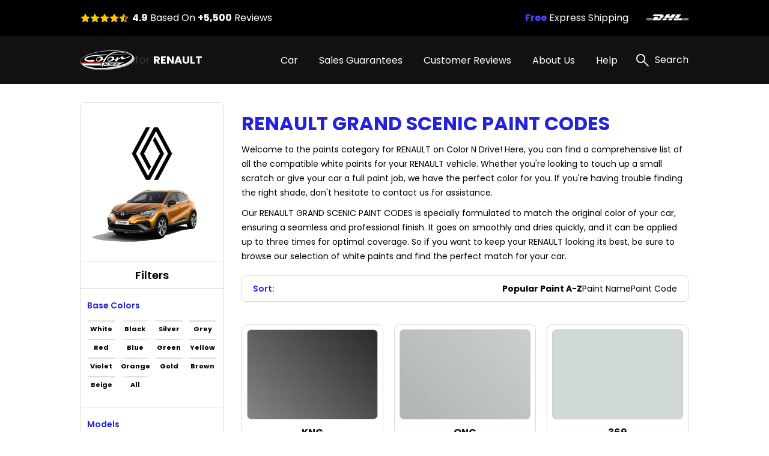

--- FILE ---
content_type: text/html; charset=UTF-8
request_url: https://renaulttouchuppaint.com/renault-grand-scenic-paint-codes
body_size: 15709
content:
<!DOCTYPE html>
<html lang="en">

<head>
    
    <meta property="og:image" content="https://pigment.adkdijital.com/public/globals/pages/home/hero-product.jpg" />

    <!-- Google Tag Manager -->
    <script>
        (function(w, d, s, l, i) {
            w[l] = w[l] || [];
            w[l].push({
                'gtm.start': new Date().getTime(),
                event: 'gtm.js'
            });
            var f = d.getElementsByTagName(s)[0],
                j = d.createElement(s),
                dl = l != 'dataLayer' ? '&l=' + l : '';
            j.async = true;
            j.src =
                'https://www.googletagmanager.com/gtm.js?id=' + i + dl;
            f.parentNode.insertBefore(j, f);
        })(window, document, 'script', 'dataLayer', 'GTM-MSSDCTG');
    </script>
    <!-- End Google Tag Manager -->

    <meta charset="UTF-8">
    <meta http-equiv="X-UA-Compatible" content="IE=edge">
    <meta name="viewport" content="width=device-width, initial-scale=1">
    <meta name="description" content="Easily restore the original look of your Renault Grand Scenic Paint Codes with Color N Drive touch up paint. Explore our range of color options on our website now.">
    <meta name="keywords" content="Colorndrive">
    <meta name="author" content="Colorndrive">
    <title>Renault  Grand Scenic Paint Codes |  Color N Drive</title>

    





    <!-- Favicon -->
    <link rel="apple-touch-icon" sizes="180x180" href="https://renaulttouchuppaint.com/public/assets/img/favicon/apple-touch-icon.png">
    <link rel="icon" type="image/png" sizes="32x32" href="https://renaulttouchuppaint.com/public/assets/img/favicon/favicon-32x32.png">
    <link rel="icon" type="image/png" sizes="16x16" href="https://renaulttouchuppaint.com/public/assets/img/favicon/favicon-16x16.png">
    <link rel="mask-icon" href="https://renaulttouchuppaint.com/public/assets/img/favicon/safari-pinned-tab.svg" color="#5bbad5">

    <!-- Vendor  Css files -->
    <link rel="stylesheet" href="https://renaulttouchuppaint.com/public/assets/vendor/bootstrap-5.1.3/css/bootstrap-grid.css">
    <link rel="stylesheet" href="https://renaulttouchuppaint.com/public/assets//vendor/swipperjs/swiper-bundle.min.css">
    <link rel="stylesheet" href="https://renaulttouchuppaint.com/public/assets//vendor/icomoon/style.css">
    <link rel="stylesheet" href="https://renaulttouchuppaint.com/public/assets//vendor/glightbox/css/glightbox.min.css">
    <link rel="stylesheet" href="https://renaulttouchuppaint.com/public/assets//vendor/jquery.fancybox.min.css">
    <!-- Main Css Files -->
    <link rel="stylesheet" href="https://renaulttouchuppaint.com/public/assets//css/main.css?v4415">
    <link rel="stylesheet" href="https://renaulttouchuppaint.com/public/assets//css/customm.css?v5117">
    <script>
        var searchQueryUrl = "https://renaulttouchuppaint.com/searchResult?query=";
    </script>

    <script src="https://renaulttouchuppaint.com/public/assets//vendor/jquerry/jquery-3.6.0.min.js"></script>

    <style>
        .text-80 {
            color: #808080;
        }

        .circle {
            border-radius: 100%;
        }

        .swal2-container {
            z-index: 99999999999 !important;
        }

        @media (min-width: 992px) {
            .hero-section {
                background-image: none !important;
            }
        }

        .custom-product-radio input:checked+.radio-item .in-fill {
            scale: 1;
            opacity: 1;
        }

        .custom-product-radio .radio-item .in-fill {
            opacity: 0;
        }

        .category-left-side .bmw-logo-left-side img {
            object-fit: contain;
        }
    </style>
</head>

<body>

    <!-- Google Tag Manager (noscript) -->
    <noscript><iframe src="https://www.googletagmanager.com/ns.html?id=GTM-MSSDCTG" height="0" width="0" style="display:none;visibility:hidden"></iframe></noscript>
    <!-- End Google Tag Manager (noscript) -->

    <!-- Header -->
    <!-- mobileSide start-->
<div class="mobile-wrap-area">
    <div class="mobile-header">
        <a href="/" class="d-flex align-items-center gap-10">
            <img width="87" height="33" src="https://renaulttouchuppaint.com/public/assets/img/black-logo.svg" alt="logo">
            <span class=" fs-12 fs-lg-24 font-700"><span class="fs-12 fs-lg-24 font-400">for
                </span>RENAULT</span>
        </a>
        <a href="#" class="mobile-header-toggle" aria-label="search link">
            <i class="icon-x-black"></i>
        </a>
    </div>
    <div class="mobile-slide-area">
        <div class="mobile-slide-item active" id="firstMobileNav">
            <div class="mobile-search-wrap mt-20 mb-15">
                <label class="d-block mb-2 me-20 fs-14 fs-lg-20">
                    Search
                </label>
                <div class="mobile-search-input">
                    <input disabled placeholder="“CLIO” or “GOLD METALLIC” or “310”" type="text">
                    <i class="icon-search"></i>
                </div>
            </div>

            <div class="scroll-area-mobile-v2">
                <div class="pe-40 ps-40">
                    <a data-slide-to="#mobileBmwCar" class="mobile-link-btn" href="#">
                        <p><span>RENAULT Car</span> Paint Codes</p>
                        <i class="icon-chevron-right"></i>
                    </a>
                                    </div>
                <div class="pt-15 pb-15 ps-40">
                    <h6 class=" fs-14 fs-lg-20 pb-15 font-600">Base Color Groups</h6>
                    <div class="overflow-hidden">
                        <div class="swiper " data-swiper-init data-swiper-breakpoints='[[0,6,15],[600,8,10]]' data-free-mode style="margin-right: -60px;">
                            <div class="swiper-wrapper">
                                                                                                        <div class="swiper-slide">
                                        <a href="/renault-paint-codes/white" class="mobile-round-wrap">
                                            <div class="mobile-round-color" style="background: linear-gradient(90deg, #F9F9F9 0%, #EBEBEB 100%);border: 1px solid #ddd;"></div>
                                            <p>White</p>
                                        </a>
                                    </div>
                                                                                                        <div class="swiper-slide">
                                        <a href="/renault-paint-codes/black" class="mobile-round-wrap">
                                            <div class="mobile-round-color" style="background: linear-gradient(90deg, #0D0D0D 0%, #4E4E4E 100%);border: 1px solid #ddd;"></div>
                                            <p>Black</p>
                                        </a>
                                    </div>
                                                                                                        <div class="swiper-slide">
                                        <a href="/renault-paint-codes/silver" class="mobile-round-wrap">
                                            <div class="mobile-round-color" style="background: linear-gradient(90deg, #BDBDBD 0%, #AAAAAA 100%);border: 1px solid #ddd;"></div>
                                            <p>Silver</p>
                                        </a>
                                    </div>
                                                                                                        <div class="swiper-slide">
                                        <a href="/renault-paint-codes/grey" class="mobile-round-wrap">
                                            <div class="mobile-round-color" style="background: linear-gradient(90deg, #7A7A7A 0%, #575757 100%);border: 1px solid #ddd;"></div>
                                            <p>Grey</p>
                                        </a>
                                    </div>
                                                                                                        <div class="swiper-slide">
                                        <a href="/renault-paint-codes/red" class="mobile-round-wrap">
                                            <div class="mobile-round-color" style="background: linear-gradient(90deg, #C11212 0%, #FC0202 100%);border: 1px solid #ddd;"></div>
                                            <p>Red</p>
                                        </a>
                                    </div>
                                                                                                        <div class="swiper-slide">
                                        <a href="/renault-paint-codes/blue" class="mobile-round-wrap">
                                            <div class="mobile-round-color" style="background: linear-gradient(90deg, #010CEA 0%, #013B93 100%);border: 1px solid #ddd;"></div>
                                            <p>Blue</p>
                                        </a>
                                    </div>
                                                                                                        <div class="swiper-slide">
                                        <a href="/renault-paint-codes/green" class="mobile-round-wrap">
                                            <div class="mobile-round-color" style="background: linear-gradient(90deg, #01F701 0%, #01C901 100%);border: 1px solid #ddd;"></div>
                                            <p>Green</p>
                                        </a>
                                    </div>
                                                                                                        <div class="swiper-slide">
                                        <a href="/renault-paint-codes/yellow" class="mobile-round-wrap">
                                            <div class="mobile-round-color" style="background: linear-gradient(90deg, #FCFC01 0%, #EAEA01 100%);border: 1px solid #ddd;"></div>
                                            <p>Yellow</p>
                                        </a>
                                    </div>
                                                                                                        <div class="swiper-slide">
                                        <a href="/renault-paint-codes/violet" class="mobile-round-wrap">
                                            <div class="mobile-round-color" style="background: linear-gradient(90deg, #8901F3 0%, #6903B8 100%);border: 1px solid #ddd;"></div>
                                            <p>Violet</p>
                                        </a>
                                    </div>
                                                                                                        <div class="swiper-slide">
                                        <a href="/renault-paint-codes/orange" class="mobile-round-wrap">
                                            <div class="mobile-round-color" style="background: linear-gradient(90deg, #F9A101 0%, #D78B01 100%);border: 1px solid #ddd;"></div>
                                            <p>Orange</p>
                                        </a>
                                    </div>
                                                                                                        <div class="swiper-slide">
                                        <a href="/renault-paint-codes/gold" class="mobile-round-wrap">
                                            <div class="mobile-round-color" style="background: linear-gradient(90deg, #FCD91E 0%, #EBE0A4 100%);border: 1px solid #ddd;"></div>
                                            <p>Gold</p>
                                        </a>
                                    </div>
                                                                                                        <div class="swiper-slide">
                                        <a href="/renault-paint-codes/brown" class="mobile-round-wrap">
                                            <div class="mobile-round-color" style="background: linear-gradient(90deg, #904901 0%, #613203 100%);border: 1px solid #ddd;"></div>
                                            <p>Brown</p>
                                        </a>
                                    </div>
                                                                                                        <div class="swiper-slide">
                                        <a href="/renault-paint-codes/beige" class="mobile-round-wrap">
                                            <div class="mobile-round-color" style="background: linear-gradient(90deg, #EEEED6 0%, #C7C7B7 100%);border: 1px solid #ddd;"></div>
                                            <p>Beige</p>
                                        </a>
                                    </div>
                                                                                                        <div class="swiper-slide">
                                        <a href="/renault-paint-codes/all" class="mobile-round-wrap">
                                            <div class="mobile-round-color" style="background: linear-gradient(90deg, #ffffff 0%, #ffffff 100%);border: 1px solid #ddd;"></div>
                                            <p>All</p>
                                        </a>
                                    </div>
                                                                <div class="swiper-slide" style="opacity:0;">
                                    <a class="mobile-round-wrap">
                                        <div class="mobile-round-color"></div>
                                        <p>asd</p>
                                    </a>
                                </div>
                            </div>
                        </div>
                    </div>
                </div>
                <div class="pe-40 ps-40">
                    <a data-slide-to="#mobileHelp" class="mobile-link-btn" href="#">
                        <p><span>Help</span></p>
                        <i class="icon-chevron-right"></i>
                    </a>
                    <a class="mobile-link-btn" href="/page/sales-guarantees">
                        <p><span>Sales Guarantees</span></p>
                        <i class="icon-chevron-right"></i>
                    </a>
                    <a class="mobile-link-btn" href="/page/customer-reviews">
                        <p><span>Customer Reviews</span></p>
                        <i class="icon-chevron-right"></i>
                    </a>
                    <a class="mobile-link-btn" href="/page/about-us">
                        <p><span>About Us</span></p>
                        <i class="icon-chevron-right"></i>
                    </a>
                </div>
            </div>

        </div>

        <div class="mobile-slide-item " id="mobileHelp">
            <a href="#" data-slide-to="#firstMobileNav" class="mobile-header-back">
                <i class="icon-chevron-left"></i>
                Help
            </a>
            <div class="pt-10 scroll-area-mobile">
                <a class="mobile-link-btn" href="/page/how-to-find-paint-code">
                    <p><span>How can I find the <br>
                            paint code for my car?</span></p>
                    <i class="icon-chevron-right"></i>
                </a>
                <a class="mobile-link-btn" href="/where-is-my-cargo">
                    <p><span>Where is my Cargo?</span></p>
                    <i class="icon-chevron-right"></i>
                </a>
                <a class="mobile-link-btn" href="/page/users-guide">
                    <p><span>User’s guide</span></p>
                    <i class="icon-chevron-right"></i>
                </a>
                <a class="mobile-link-btn" href="/faq">
                    <p><span>FAQ</span></p>
                    <i class="icon-chevron-right"></i>
                </a>
                <a class="mobile-link-btn" href="/page/before-after-photos">
                    <p><span>Before & After Photos</span></p>
                    <i class="icon-chevron-right"></i>
                </a>
                <a class="mobile-link-btn" href="/contact">
                    <p><span>Contact Us</span></p>
                    <i class="icon-chevron-right"></i>
                </a>
            </div>
        </div>

        <div class="mobile-slide-item " id="mobileBmwCar">
            <a href="#" data-slide-to="#firstMobileNav" class="mobile-header-back">
                <i class="icon-chevron-left"></i>
                RENAULT Car Paint Codes
            </a>
            <div class="scroll-area-mobile-v2">
                <div class="mobile-badge-header">
                    Popular Models
                </div>
                <div class="pe-40 ps-40 pt-10">
                                                                    <a class="mobile-link-btn" href="https://renaulttouchuppaint.com/renault-clio-paint-codes">
                            <p>CLIO</p>
                            <i class="icon-chevron-right"></i>
                        </a>
                                                                    <a class="mobile-link-btn" href="https://renaulttouchuppaint.com/renault-logan-paint-codes">
                            <p>LOGAN</p>
                            <i class="icon-chevron-right"></i>
                        </a>
                                                                    <a class="mobile-link-btn" href="https://renaulttouchuppaint.com/renault-megane-paint-codes">
                            <p>MEGANE</p>
                            <i class="icon-chevron-right"></i>
                        </a>
                                                                    <a class="mobile-link-btn" href="https://renaulttouchuppaint.com/renault-twingo-paint-codes">
                            <p>TWINGO</p>
                            <i class="icon-chevron-right"></i>
                        </a>
                                                                    <a class="mobile-link-btn" href="https://renaulttouchuppaint.com/renault-megane-scenic-paint-codes">
                            <p>MEGANE SCENIC</p>
                            <i class="icon-chevron-right"></i>
                        </a>
                                                                    <a class="mobile-link-btn" href="https://renaulttouchuppaint.com/renault-car-paint-codes">
                            <p>CAR</p>
                            <i class="icon-chevron-right"></i>
                        </a>
                                                                    <a class="mobile-link-btn" href="https://renaulttouchuppaint.com/renault-laguna-paint-codes">
                            <p>LAGUNA</p>
                            <i class="icon-chevron-right"></i>
                        </a>
                                                                    <a class="mobile-link-btn" href="https://renaulttouchuppaint.com/renault-espace-paint-codes">
                            <p>ESPACE</p>
                            <i class="icon-chevron-right"></i>
                        </a>
                                                                    <a class="mobile-link-btn" href="https://renaulttouchuppaint.com/renault-trafic-paint-codes">
                            <p>TRAFIC</p>
                            <i class="icon-chevron-right"></i>
                        </a>
                                                                    <a class="mobile-link-btn" href="https://renaulttouchuppaint.com/renault-kangoo-paint-codes">
                            <p>KANGOO</p>
                            <i class="icon-chevron-right"></i>
                        </a>
                    

                </div>
                <div class="mobile-badge-header">
                    All Models
                </div>
                <div class="pe-40 ps-40 pt-10">
                                                                    <a class="mobile-link-btn" href="https://renaulttouchuppaint.com/renault-1093-paint-codes">
                            <p>1093</p>
                            <i class="icon-chevron-right"></i>
                        </a>
                                                                    <a class="mobile-link-btn" href="https://renaulttouchuppaint.com/renault-4cv-paint-codes">
                            <p>4CV</p>
                            <i class="icon-chevron-right"></i>
                        </a>
                                                                    <a class="mobile-link-btn" href="https://renaulttouchuppaint.com/renault-alaskan-paint-codes">
                            <p>ALASKAN</p>
                            <i class="icon-chevron-right"></i>
                        </a>
                                                                    <a class="mobile-link-btn" href="https://renaulttouchuppaint.com/renault-alpine-a310-paint-codes">
                            <p>ALPINE A310</p>
                            <i class="icon-chevron-right"></i>
                        </a>
                                                                    <a class="mobile-link-btn" href="https://renaulttouchuppaint.com/renault-alpine-berlinette-paint-codes">
                            <p>ALPINE BERLINETTE</p>
                            <i class="icon-chevron-right"></i>
                        </a>
                                                                    <a class="mobile-link-btn" href="https://renaulttouchuppaint.com/renault-arkana-paint-codes">
                            <p>ARKANA</p>
                            <i class="icon-chevron-right"></i>
                        </a>
                                                                    <a class="mobile-link-btn" href="https://renaulttouchuppaint.com/renault-austral-paint-codes">
                            <p>AUSTRAL</p>
                            <i class="icon-chevron-right"></i>
                        </a>
                                                                    <a class="mobile-link-btn" href="https://renaulttouchuppaint.com/renault-avantime-paint-codes">
                            <p>AVANTIME</p>
                            <i class="icon-chevron-right"></i>
                        </a>
                                                                    <a class="mobile-link-btn" href="https://renaulttouchuppaint.com/renault-captur-paint-codes">
                            <p>CAPTUR</p>
                            <i class="icon-chevron-right"></i>
                        </a>
                                                                    <a class="mobile-link-btn" href="https://renaulttouchuppaint.com/renault-car-paint-codes">
                            <p>CAR</p>
                            <i class="icon-chevron-right"></i>
                        </a>
                                                                    <a class="mobile-link-btn" href="https://renaulttouchuppaint.com/renault-caravelle-paint-codes">
                            <p>CARAVELLE</p>
                            <i class="icon-chevron-right"></i>
                        </a>
                                                                    <a class="mobile-link-btn" href="https://renaulttouchuppaint.com/renault-clio-paint-codes">
                            <p>CLIO</p>
                            <i class="icon-chevron-right"></i>
                        </a>
                                                                    <a class="mobile-link-btn" href="https://renaulttouchuppaint.com/renault-clio-rs-paint-codes">
                            <p>CLIO RS</p>
                            <i class="icon-chevron-right"></i>
                        </a>
                                                                    <a class="mobile-link-btn" href="https://renaulttouchuppaint.com/renault-clio-sport-paint-codes">
                            <p>CLIO SPORT</p>
                            <i class="icon-chevron-right"></i>
                        </a>
                                                                    <a class="mobile-link-btn" href="https://renaulttouchuppaint.com/renault-clio-williams-paint-codes">
                            <p>CLIO WILLIAMS</p>
                            <i class="icon-chevron-right"></i>
                        </a>
                                                                    <a class="mobile-link-btn" href="https://renaulttouchuppaint.com/renault-colorale-pickup-paint-codes">
                            <p>COLORALE PICKUP</p>
                            <i class="icon-chevron-right"></i>
                        </a>
                                                                    <a class="mobile-link-btn" href="https://renaulttouchuppaint.com/renault-dauphine-paint-codes">
                            <p>DAUPHINE</p>
                            <i class="icon-chevron-right"></i>
                        </a>
                                                                    <a class="mobile-link-btn" href="https://renaulttouchuppaint.com/renault-dauphinoise-paint-codes">
                            <p>DAUPHINOISE</p>
                            <i class="icon-chevron-right"></i>
                        </a>
                                                                    <a class="mobile-link-btn" href="https://renaulttouchuppaint.com/renault-dokker-paint-codes">
                            <p>DOKKER</p>
                            <i class="icon-chevron-right"></i>
                        </a>
                                                                    <a class="mobile-link-btn" href="https://renaulttouchuppaint.com/renault-dokker-stepway-paint-codes">
                            <p>DOKKER STEPWAY</p>
                            <i class="icon-chevron-right"></i>
                        </a>
                                                                    <a class="mobile-link-btn" href="https://renaulttouchuppaint.com/renault-duster-paint-codes">
                            <p>DUSTER</p>
                            <i class="icon-chevron-right"></i>
                        </a>
                                                                    <a class="mobile-link-btn" href="https://renaulttouchuppaint.com/renault-espace-paint-codes">
                            <p>ESPACE</p>
                            <i class="icon-chevron-right"></i>
                        </a>
                                                                    <a class="mobile-link-btn" href="https://renaulttouchuppaint.com/renault-estafette-paint-codes">
                            <p>ESTAFETTE</p>
                            <i class="icon-chevron-right"></i>
                        </a>
                                                                    <a class="mobile-link-btn" href="https://renaulttouchuppaint.com/renault-express-paint-codes">
                            <p>EXPRESS</p>
                            <i class="icon-chevron-right"></i>
                        </a>
                                                                    <a class="mobile-link-btn" href="https://renaulttouchuppaint.com/renault-floride-paint-codes">
                            <p>FLORIDE</p>
                            <i class="icon-chevron-right"></i>
                        </a>
                                                                    <a class="mobile-link-btn" href="https://renaulttouchuppaint.com/renault-fluence-paint-codes">
                            <p>FLUENCE</p>
                            <i class="icon-chevron-right"></i>
                        </a>
                                                                    <a class="mobile-link-btn" href="https://renaulttouchuppaint.com/renault-fourgonette-paint-codes">
                            <p>FOURGONETTE</p>
                            <i class="icon-chevron-right"></i>
                        </a>
                                                                    <a class="mobile-link-btn" href="https://renaulttouchuppaint.com/renault-fuego-paint-codes">
                            <p>FUEGO</p>
                            <i class="icon-chevron-right"></i>
                        </a>
                                                                    <a class="mobile-link-btn" href="https://renaulttouchuppaint.com/renault-gordini-paint-codes">
                            <p>GORDINI</p>
                            <i class="icon-chevron-right"></i>
                        </a>
                                                                    <a class="mobile-link-btn" href="https://renaulttouchuppaint.com/renault-grand-scenic-paint-codes">
                            <p>GRAND SCENIC</p>
                            <i class="icon-chevron-right"></i>
                        </a>
                                                                    <a class="mobile-link-btn" href="https://renaulttouchuppaint.com/renault-juva-4-paint-codes">
                            <p>JUVA 4</p>
                            <i class="icon-chevron-right"></i>
                        </a>
                                                                    <a class="mobile-link-btn" href="https://renaulttouchuppaint.com/renault-kadjar-paint-codes">
                            <p>KADJAR</p>
                            <i class="icon-chevron-right"></i>
                        </a>
                                                                    <a class="mobile-link-btn" href="https://renaulttouchuppaint.com/renault-kangoo-paint-codes">
                            <p>KANGOO</p>
                            <i class="icon-chevron-right"></i>
                        </a>
                                                                    <a class="mobile-link-btn" href="https://renaulttouchuppaint.com/renault-kiger-paint-codes">
                            <p>KIGER</p>
                            <i class="icon-chevron-right"></i>
                        </a>
                                                                    <a class="mobile-link-btn" href="https://renaulttouchuppaint.com/renault-koleos-paint-codes">
                            <p>KOLEOS</p>
                            <i class="icon-chevron-right"></i>
                        </a>
                                                                    <a class="mobile-link-btn" href="https://renaulttouchuppaint.com/renault-kwid-paint-codes">
                            <p>KWID</p>
                            <i class="icon-chevron-right"></i>
                        </a>
                                                                    <a class="mobile-link-btn" href="https://renaulttouchuppaint.com/renault-laguna-paint-codes">
                            <p>LAGUNA</p>
                            <i class="icon-chevron-right"></i>
                        </a>
                                                                    <a class="mobile-link-btn" href="https://renaulttouchuppaint.com/renault-laguna-nevada-paint-codes">
                            <p>LAGUNA NEVADA</p>
                            <i class="icon-chevron-right"></i>
                        </a>
                                                                    <a class="mobile-link-btn" href="https://renaulttouchuppaint.com/renault-latitude-paint-codes">
                            <p>LATITUDE</p>
                            <i class="icon-chevron-right"></i>
                        </a>
                                                                    <a class="mobile-link-btn" href="https://renaulttouchuppaint.com/renault-lodgy-paint-codes">
                            <p>LODGY</p>
                            <i class="icon-chevron-right"></i>
                        </a>
                                                                    <a class="mobile-link-btn" href="https://renaulttouchuppaint.com/renault-lodgy-stepway-paint-codes">
                            <p>LODGY STEPWAY</p>
                            <i class="icon-chevron-right"></i>
                        </a>
                                                                    <a class="mobile-link-btn" href="https://renaulttouchuppaint.com/renault-logan-paint-codes">
                            <p>LOGAN</p>
                            <i class="icon-chevron-right"></i>
                        </a>
                                                                    <a class="mobile-link-btn" href="https://renaulttouchuppaint.com/renault-logan-stepway-paint-codes">
                            <p>LOGAN STEPWAY</p>
                            <i class="icon-chevron-right"></i>
                        </a>
                                                                    <a class="mobile-link-btn" href="https://renaulttouchuppaint.com/renault-mascott-paint-codes">
                            <p>MASCOTT</p>
                            <i class="icon-chevron-right"></i>
                        </a>
                                                                    <a class="mobile-link-btn" href="https://renaulttouchuppaint.com/renault-master-paint-codes">
                            <p>MASTER</p>
                            <i class="icon-chevron-right"></i>
                        </a>
                                                                    <a class="mobile-link-btn" href="https://renaulttouchuppaint.com/renault-megane-paint-codes">
                            <p>MEGANE</p>
                            <i class="icon-chevron-right"></i>
                        </a>
                                                                    <a class="mobile-link-btn" href="https://renaulttouchuppaint.com/renault-megane-break-paint-codes">
                            <p>MEGANE BREAK</p>
                            <i class="icon-chevron-right"></i>
                        </a>
                                                                    <a class="mobile-link-btn" href="https://renaulttouchuppaint.com/renault-megane-cabriolet-paint-codes">
                            <p>MEGANE CABRIOLET</p>
                            <i class="icon-chevron-right"></i>
                        </a>
                                                                    <a class="mobile-link-btn" href="https://renaulttouchuppaint.com/renault-megane-classic-paint-codes">
                            <p>MEGANE CLASSIC</p>
                            <i class="icon-chevron-right"></i>
                        </a>
                                                                    <a class="mobile-link-btn" href="https://renaulttouchuppaint.com/renault-megane-coupe-paint-codes">
                            <p>MEGANE COUPE</p>
                            <i class="icon-chevron-right"></i>
                        </a>
                                                                    <a class="mobile-link-btn" href="https://renaulttouchuppaint.com/renault-megane-e-tech-paint-codes">
                            <p>MEGANE E-TECH</p>
                            <i class="icon-chevron-right"></i>
                        </a>
                                                                    <a class="mobile-link-btn" href="https://renaulttouchuppaint.com/renault-megane-grandtour-paint-codes">
                            <p>MEGANE GRANDTOUR</p>
                            <i class="icon-chevron-right"></i>
                        </a>
                                                                    <a class="mobile-link-btn" href="https://renaulttouchuppaint.com/renault-megane-iii-rs-paint-codes">
                            <p>MEGANE III RS</p>
                            <i class="icon-chevron-right"></i>
                        </a>
                                                                    <a class="mobile-link-btn" href="https://renaulttouchuppaint.com/renault-megane-initial-paint-codes">
                            <p>MEGANE INITIAL</p>
                            <i class="icon-chevron-right"></i>
                        </a>
                                                                    <a class="mobile-link-btn" href="https://renaulttouchuppaint.com/renault-megane-rs-paint-codes">
                            <p>MEGANE RS</p>
                            <i class="icon-chevron-right"></i>
                        </a>
                                                                    <a class="mobile-link-btn" href="https://renaulttouchuppaint.com/renault-megane-scenic-paint-codes">
                            <p>MEGANE SCENIC</p>
                            <i class="icon-chevron-right"></i>
                        </a>
                                                                    <a class="mobile-link-btn" href="https://renaulttouchuppaint.com/renault-megane-scenic-rx4-paint-codes">
                            <p>MEGANE SCENIC RX4</p>
                            <i class="icon-chevron-right"></i>
                        </a>
                                                                    <a class="mobile-link-btn" href="https://renaulttouchuppaint.com/renault-megane-sport-paint-codes">
                            <p>MEGANE SPORT</p>
                            <i class="icon-chevron-right"></i>
                        </a>
                                                                    <a class="mobile-link-btn" href="https://renaulttouchuppaint.com/renault-megane-storia-paint-codes">
                            <p>MEGANE STORIA</p>
                            <i class="icon-chevron-right"></i>
                        </a>
                                                                    <a class="mobile-link-btn" href="https://renaulttouchuppaint.com/renault-modus-paint-codes">
                            <p>MODUS</p>
                            <i class="icon-chevron-right"></i>
                        </a>
                                                                    <a class="mobile-link-btn" href="https://renaulttouchuppaint.com/renault-moka-paint-codes">
                            <p>MOKA</p>
                            <i class="icon-chevron-right"></i>
                        </a>
                                                                    <a class="mobile-link-btn" href="https://renaulttouchuppaint.com/renault-nervastella-paint-codes">
                            <p>NERVASTELLA</p>
                            <i class="icon-chevron-right"></i>
                        </a>
                                                                    <a class="mobile-link-btn" href="https://renaulttouchuppaint.com/renault-ondine-paint-codes">
                            <p>ONDINE</p>
                            <i class="icon-chevron-right"></i>
                        </a>
                                                                    <a class="mobile-link-btn" href="https://renaulttouchuppaint.com/renault-oroch-paint-codes">
                            <p>OROCH</p>
                            <i class="icon-chevron-right"></i>
                        </a>
                                                                    <a class="mobile-link-btn" href="https://renaulttouchuppaint.com/renault-pulse-paint-codes">
                            <p>PULSE</p>
                            <i class="icon-chevron-right"></i>
                        </a>
                                                                    <a class="mobile-link-btn" href="https://renaulttouchuppaint.com/renault-r10-paint-codes">
                            <p>R10</p>
                            <i class="icon-chevron-right"></i>
                        </a>
                                                                    <a class="mobile-link-btn" href="https://renaulttouchuppaint.com/renault-r11-paint-codes">
                            <p>R11</p>
                            <i class="icon-chevron-right"></i>
                        </a>
                                                                    <a class="mobile-link-btn" href="https://renaulttouchuppaint.com/renault-r12-paint-codes">
                            <p>R12</p>
                            <i class="icon-chevron-right"></i>
                        </a>
                                                                    <a class="mobile-link-btn" href="https://renaulttouchuppaint.com/renault-r15-paint-codes">
                            <p>R15</p>
                            <i class="icon-chevron-right"></i>
                        </a>
                                                                    <a class="mobile-link-btn" href="https://renaulttouchuppaint.com/renault-r16-paint-codes">
                            <p>R16</p>
                            <i class="icon-chevron-right"></i>
                        </a>
                                                                    <a class="mobile-link-btn" href="https://renaulttouchuppaint.com/renault-r17-paint-codes">
                            <p>R17</p>
                            <i class="icon-chevron-right"></i>
                        </a>
                                                                    <a class="mobile-link-btn" href="https://renaulttouchuppaint.com/renault-r18-paint-codes">
                            <p>R18</p>
                            <i class="icon-chevron-right"></i>
                        </a>
                                                                    <a class="mobile-link-btn" href="https://renaulttouchuppaint.com/renault-r19-paint-codes">
                            <p>R19</p>
                            <i class="icon-chevron-right"></i>
                        </a>
                                                                    <a class="mobile-link-btn" href="https://renaulttouchuppaint.com/renault-r19-cabriolet-paint-codes">
                            <p>R19 CABRIOLET</p>
                            <i class="icon-chevron-right"></i>
                        </a>
                                                                    <a class="mobile-link-btn" href="https://renaulttouchuppaint.com/renault-r21-paint-codes">
                            <p>R21</p>
                            <i class="icon-chevron-right"></i>
                        </a>
                                                                    <a class="mobile-link-btn" href="https://renaulttouchuppaint.com/renault-r21-gt-turbo-paint-codes">
                            <p>R21 GT TURBO</p>
                            <i class="icon-chevron-right"></i>
                        </a>
                                                                    <a class="mobile-link-btn" href="https://renaulttouchuppaint.com/renault-r21-nevada-paint-codes">
                            <p>R21 NEVADA</p>
                            <i class="icon-chevron-right"></i>
                        </a>
                                                                    <a class="mobile-link-btn" href="https://renaulttouchuppaint.com/renault-r25-paint-codes">
                            <p>R25</p>
                            <i class="icon-chevron-right"></i>
                        </a>
                                                                    <a class="mobile-link-btn" href="https://renaulttouchuppaint.com/renault-r4-paint-codes">
                            <p>R4</p>
                            <i class="icon-chevron-right"></i>
                        </a>
                                                                    <a class="mobile-link-btn" href="https://renaulttouchuppaint.com/renault-r5-paint-codes">
                            <p>R5</p>
                            <i class="icon-chevron-right"></i>
                        </a>
                                                                    <a class="mobile-link-btn" href="https://renaulttouchuppaint.com/renault-r5-gt-turbo-paint-codes">
                            <p>R5 GT TURBO</p>
                            <i class="icon-chevron-right"></i>
                        </a>
                                                                    <a class="mobile-link-btn" href="https://renaulttouchuppaint.com/renault-r6-paint-codes">
                            <p>R6</p>
                            <i class="icon-chevron-right"></i>
                        </a>
                                                                    <a class="mobile-link-btn" href="https://renaulttouchuppaint.com/renault-r8-paint-codes">
                            <p>R8</p>
                            <i class="icon-chevron-right"></i>
                        </a>
                                                                    <a class="mobile-link-btn" href="https://renaulttouchuppaint.com/renault-r9-paint-codes">
                            <p>R9</p>
                            <i class="icon-chevron-right"></i>
                        </a>
                                                                    <a class="mobile-link-btn" href="https://renaulttouchuppaint.com/renault-rambler-paint-codes">
                            <p>RAMBLER</p>
                            <i class="icon-chevron-right"></i>
                        </a>
                                                                    <a class="mobile-link-btn" href="https://renaulttouchuppaint.com/renault-safrane-paint-codes">
                            <p>SAFRANE</p>
                            <i class="icon-chevron-right"></i>
                        </a>
                                                                    <a class="mobile-link-btn" href="https://renaulttouchuppaint.com/renault-sandero-paint-codes">
                            <p>SANDERO</p>
                            <i class="icon-chevron-right"></i>
                        </a>
                                                                    <a class="mobile-link-btn" href="https://renaulttouchuppaint.com/renault-sandero-stepway-paint-codes">
                            <p>SANDERO STEPWAY</p>
                            <i class="icon-chevron-right"></i>
                        </a>
                                                                    <a class="mobile-link-btn" href="https://renaulttouchuppaint.com/renault-scala-paint-codes">
                            <p>SCALA</p>
                            <i class="icon-chevron-right"></i>
                        </a>
                                                                    <a class="mobile-link-btn" href="https://renaulttouchuppaint.com/renault-scenic-paint-codes">
                            <p>SCENIC</p>
                            <i class="icon-chevron-right"></i>
                        </a>
                                                                    <a class="mobile-link-btn" href="https://renaulttouchuppaint.com/renault-spider-paint-codes">
                            <p>SPIDER</p>
                            <i class="icon-chevron-right"></i>
                        </a>
                                                                    <a class="mobile-link-btn" href="https://renaulttouchuppaint.com/renault-stepway-paint-codes">
                            <p>STEPWAY</p>
                            <i class="icon-chevron-right"></i>
                        </a>
                                                                    <a class="mobile-link-btn" href="https://renaulttouchuppaint.com/renault-symbol-paint-codes">
                            <p>SYMBOL</p>
                            <i class="icon-chevron-right"></i>
                        </a>
                                                                    <a class="mobile-link-btn" href="https://renaulttouchuppaint.com/renault-talisman-paint-codes">
                            <p>TALISMAN</p>
                            <i class="icon-chevron-right"></i>
                        </a>
                                                                    <a class="mobile-link-btn" href="https://renaulttouchuppaint.com/renault-talisman-grandtour-paint-codes">
                            <p>TALISMAN GRANDTOUR</p>
                            <i class="icon-chevron-right"></i>
                        </a>
                                                                    <a class="mobile-link-btn" href="https://renaulttouchuppaint.com/renault-thalia-paint-codes">
                            <p>THALIA</p>
                            <i class="icon-chevron-right"></i>
                        </a>
                                                                    <a class="mobile-link-btn" href="https://renaulttouchuppaint.com/renault-trafic-paint-codes">
                            <p>TRAFIC</p>
                            <i class="icon-chevron-right"></i>
                        </a>
                                                                    <a class="mobile-link-btn" href="https://renaulttouchuppaint.com/renault-triber-paint-codes">
                            <p>TRIBER</p>
                            <i class="icon-chevron-right"></i>
                        </a>
                                                                    <a class="mobile-link-btn" href="https://renaulttouchuppaint.com/renault-twingo-paint-codes">
                            <p>TWINGO</p>
                            <i class="icon-chevron-right"></i>
                        </a>
                                                                    <a class="mobile-link-btn" href="https://renaulttouchuppaint.com/renault-twingo-gt-paint-codes">
                            <p>TWINGO GT</p>
                            <i class="icon-chevron-right"></i>
                        </a>
                                                                    <a class="mobile-link-btn" href="https://renaulttouchuppaint.com/renault-twingo-sport-paint-codes">
                            <p>TWINGO SPORT</p>
                            <i class="icon-chevron-right"></i>
                        </a>
                                                                    <a class="mobile-link-btn" href="https://renaulttouchuppaint.com/renault-twizy-paint-codes">
                            <p>TWIZY</p>
                            <i class="icon-chevron-right"></i>
                        </a>
                                                                    <a class="mobile-link-btn" href="https://renaulttouchuppaint.com/renault-vel-satis-paint-codes">
                            <p>VEL SATIS</p>
                            <i class="icon-chevron-right"></i>
                        </a>
                                                                    <a class="mobile-link-btn" href="https://renaulttouchuppaint.com/renault-wind-paint-codes">
                            <p>WIND</p>
                            <i class="icon-chevron-right"></i>
                        </a>
                                                                    <a class="mobile-link-btn" href="https://renaulttouchuppaint.com/renault-zoe-paint-codes">
                            <p>ZOE</p>
                            <i class="icon-chevron-right"></i>
                        </a>
                                        <a class="mobile-link-btn" href="/categories/all">
                        <b>SEE ALL MODELS</b>
                        <i class="icon-chevron-right"></i>
                    </a>
                </div>
            </div>
        </div>
    </div>
</div>
<!-- mobile slide end -->

<!-- =========== Header Side =========== -->
<div class="header-top">
    <div class="container">
        <div class="row g-0">
            <div class="col pe-10 d-block d-lg-flex align-items-center ">
                <div class="stars-review pb-xs-6 pb-lg-0 ">
                    <i class="icon-star"></i>
                    <i class="icon-star"></i>
                    <i class="icon-star"></i>
                    <i class="icon-star"></i>
                    <i class="icon-star-half"></i>
                </div>
                <span class="d-block fs-10 fs-lg-16 ms-xs-0 ms-lg-6"><span class="font-700">4.9</span> Based On
                    <span class="font-700">+5,500</span>
                    Reviews</span>
            </div>
            <div class="col-auto d-block d-lg-none">
                <div class="vertical-line"></div>
            </div>
            <div class="col-6 d-block d-lg-flex flex-row-reverse align-items-center">
                <div class="swiper top-icon-swiper pb-xs-6 pb-lg-0" data-swiper-init data-swiper-loop data-swiper-centered data-swiper-breakpoints='[[0,1,50]]' data-auto-play="4000">
                    <div class="swiper-wrapper">
                        <div class="swiper-slide">
                            <img class="lazyload" data-src="https://pigment.adkdijital.com/public/globals/topbar_logos/dhl.svg" alt="dhl">
                        </div>
                        <div class="swiper-slide">
                            <img class="lazyload" data-src="https://pigment.adkdijital.com/public/globals/topbar_logos/ups.svg" alt="ups">
                        </div>
                        <div class="swiper-slide">
                            <img class="lazyload" data-src="https://pigment.adkdijital.com/public/globals/topbar_logos/fedex.svg" alt="fedex">
                        </div>
                    </div>
                </div>
                <span class="d-block fs-12 fs-lg-16"><span class="font-700 text-palet-blue2">Free</span> Express
                    Shipping</span>
            </div>
        </div>
    </div>
</div>

<header>
    <div class="container">
        <div class="mobile-toggle mobile-header-toggle d-block d-lg-none">
            <i class="icon-list"></i>
        </div>
        <a href="/" class="logo">
            <img width="90" height="30" src="https://renaulttouchuppaint.com/public/assets/img/logo.svg" alt="logo">
            <span class="text-white fs-12 fs-lg-18 font-700"><span class="text-soft-grey fs-12 fs-lg-18 font-400">for
                </span>RENAULT</span>
        </a>
        <div class="d-flex align-items-center">
            <nav class="d-none d-lg-block">
                <a class="text-white pe-xxxl-30  pe-xl-30 pe-lg-10  fs-16 category-header-nav" href="">Car</a>
                                <a class="text-white pe-xxxl-30  pe-xl-30 pe-lg-10  fs-16" href="/page/sales-guarantees">Sales Guarantees</a>
                <a class="text-white pe-xxxl-30  pe-xl-30 pe-lg-10  fs-16" href="/page/customer-reviews">Customer Reviews</a>
                <a class="text-white pe-xxxl-30  pe-xl-30 pe-lg-10  fs-16" href="/page/about-us">About Us</a>
                <span class="text-white pe-xxxl-30  pe-xl-30 pe-lg-10  fs-16" href="#" data-has-submenu>
                    Help
                    <div class="sub-menu">
                        <a href="/page/how-to-find-paint-code">
                            How can I find the paint code for my car?
                        </a>
                        <a href="/where-is-my-cargo">
                            Where is my Cargo
                        </a>
                        <a href="/page/users-guide">
                            User’s guide
                        </a>
                        <a href="/faq">
                            FAQ
                        </a>

                        <a href="/page/before-after-photos">
                            Before & After Photos
                        </a>
                        <a href="/contact">
                            Contact Us
                        </a>
                    </div>
                </span>

            </nav>
            <a href="#" class="search" data-click-search-open>
                <i class="icon-search"></i>
                <span class="ps-10 fs-16 text-white d-none d-lg-block">Search</span>
            </a>
        </div>
    </div>
</header>
<!-- Header Side END -->

<div class="category-header-area" style="display:none;">
    <div class="content-header-area-padding">
        <div class="category-divider"></div>
        <div class="container">
            <div class="row g-0 m-0 p-0">
                <div class="col color-wrap-container">
                    <h6 class="font-600 fs-16 pb-20 text-palet-blue1">Base Color</h6>
                    <div class="base-color-area">
                                                                                <a href="/renault-paint-codes/white" class="round-color-wrap">
                                <div class="round-color-item" style="background: linear-gradient(90deg, #F9F9F9 0%, #EBEBEB 100%);border: 1px solid #ddd;"></div>
                                <p>White</p>
                            </a>
                                                                                <a href="/renault-paint-codes/black" class="round-color-wrap">
                                <div class="round-color-item" style="background: linear-gradient(90deg, #0D0D0D 0%, #4E4E4E 100%);border: 1px solid #ddd;"></div>
                                <p>Black</p>
                            </a>
                                                                                <a href="/renault-paint-codes/silver" class="round-color-wrap">
                                <div class="round-color-item" style="background: linear-gradient(90deg, #BDBDBD 0%, #AAAAAA 100%);border: 1px solid #ddd;"></div>
                                <p>Silver</p>
                            </a>
                                                                                <a href="/renault-paint-codes/grey" class="round-color-wrap">
                                <div class="round-color-item" style="background: linear-gradient(90deg, #7A7A7A 0%, #575757 100%);border: 1px solid #ddd;"></div>
                                <p>Grey</p>
                            </a>
                                                                                <a href="/renault-paint-codes/red" class="round-color-wrap">
                                <div class="round-color-item" style="background: linear-gradient(90deg, #C11212 0%, #FC0202 100%);border: 1px solid #ddd;"></div>
                                <p>Red</p>
                            </a>
                                                                                <a href="/renault-paint-codes/blue" class="round-color-wrap">
                                <div class="round-color-item" style="background: linear-gradient(90deg, #010CEA 0%, #013B93 100%);border: 1px solid #ddd;"></div>
                                <p>Blue</p>
                            </a>
                                                                                <a href="/renault-paint-codes/green" class="round-color-wrap">
                                <div class="round-color-item" style="background: linear-gradient(90deg, #01F701 0%, #01C901 100%);border: 1px solid #ddd;"></div>
                                <p>Green</p>
                            </a>
                                                                                <a href="/renault-paint-codes/yellow" class="round-color-wrap">
                                <div class="round-color-item" style="background: linear-gradient(90deg, #FCFC01 0%, #EAEA01 100%);border: 1px solid #ddd;"></div>
                                <p>Yellow</p>
                            </a>
                                                                                <a href="/renault-paint-codes/violet" class="round-color-wrap">
                                <div class="round-color-item" style="background: linear-gradient(90deg, #8901F3 0%, #6903B8 100%);border: 1px solid #ddd;"></div>
                                <p>Violet</p>
                            </a>
                                                                                <a href="/renault-paint-codes/orange" class="round-color-wrap">
                                <div class="round-color-item" style="background: linear-gradient(90deg, #F9A101 0%, #D78B01 100%);border: 1px solid #ddd;"></div>
                                <p>Orange</p>
                            </a>
                                                                                <a href="/renault-paint-codes/gold" class="round-color-wrap">
                                <div class="round-color-item" style="background: linear-gradient(90deg, #FCD91E 0%, #EBE0A4 100%);border: 1px solid #ddd;"></div>
                                <p>Gold</p>
                            </a>
                                                                                <a href="/renault-paint-codes/brown" class="round-color-wrap">
                                <div class="round-color-item" style="background: linear-gradient(90deg, #904901 0%, #613203 100%);border: 1px solid #ddd;"></div>
                                <p>Brown</p>
                            </a>
                                                                                <a href="/renault-paint-codes/beige" class="round-color-wrap">
                                <div class="round-color-item" style="background: linear-gradient(90deg, #EEEED6 0%, #C7C7B7 100%);border: 1px solid #ddd;"></div>
                                <p>Beige</p>
                            </a>
                                                                                <a href="/renault-paint-codes/all" class="round-color-wrap">
                                <div class="round-color-item" style="background: linear-gradient(90deg, #ffffff 0%, #ffffff 100%);border: 1px solid #ddd;"></div>
                                <p>ALL</p>
                            </a>
                                            </div>
                </div>
                <div class="col popular-model-container me-xxl-50 ms-xxl-50 me-20 ms-20">
                    <h6 class="font-600 fs-16 pb-20 text-palet-blue1">Popular Models</h6>
                                                                                            <a class="d-block pt-10 pb-10 fs-16 border-bottom-divider-grey" href="https://renaulttouchuppaint.com/renault-clio-paint-codes">CLIO</a>
                                                                                            <a class="d-block pt-10 pb-10 fs-16 border-bottom-divider-grey" href="https://renaulttouchuppaint.com/renault-logan-paint-codes">LOGAN</a>
                                                                                            <a class="d-block pt-10 pb-10 fs-16 border-bottom-divider-grey" href="https://renaulttouchuppaint.com/renault-megane-paint-codes">MEGANE</a>
                                                                                            <a class="d-block pt-10 pb-10 fs-16 border-bottom-divider-grey" href="https://renaulttouchuppaint.com/renault-twingo-paint-codes">TWINGO</a>
                                                                                            <a class="d-block pt-10 pb-10 fs-16 border-bottom-divider-grey" href="https://renaulttouchuppaint.com/renault-megane-scenic-paint-codes">MEGANE SCENIC</a>
                                                                                            <a class="d-block pt-10 pb-10 fs-16 border-bottom-divider-grey" href="https://renaulttouchuppaint.com/renault-car-paint-codes">CAR</a>
                                                                                            <a class="d-block pt-10 pb-10 fs-16 border-bottom-divider-grey" href="https://renaulttouchuppaint.com/renault-laguna-paint-codes">LAGUNA</a>
                                                                                            <a class="d-block pt-10 pb-10 fs-16 border-bottom-divider-grey" href="https://renaulttouchuppaint.com/renault-espace-paint-codes">ESPACE</a>
                                                                                            <a class="d-block pt-10 pb-10 fs-16 border-bottom-divider-grey" href="https://renaulttouchuppaint.com/renault-trafic-paint-codes">TRAFIC</a>
                                                            </div>
                <div class="col all-models-container">
                    <h6 class="font-600 fs-16 pb-20 text-palet-blue1">All Models</h6>
                    <div class="row g-3">
                                                <div class="col-4">
                                                                                            <a class="d-block pb-10 pt-10 fs-16 border-bottom-divider-grey" href="https://renaulttouchuppaint.com/renault-1093-paint-codes">1093</a>
                                                                                            <a class="d-block pb-10 pt-10 fs-16 border-bottom-divider-grey" href="https://renaulttouchuppaint.com/renault-4cv-paint-codes">4CV</a>
                                                                                            <a class="d-block pb-10 pt-10 fs-16 border-bottom-divider-grey" href="https://renaulttouchuppaint.com/renault-alaskan-paint-codes">ALASKAN</a>
                                                                                            <a class="d-block pb-10 pt-10 fs-16 border-bottom-divider-grey" href="https://renaulttouchuppaint.com/renault-alpine-a310-paint-codes">ALPINE A310</a>
                                                                                            <a class="d-block pb-10 pt-10 fs-16 border-bottom-divider-grey" href="https://renaulttouchuppaint.com/renault-alpine-berlinette-paint-codes">ALPINE BERLINETTE</a>
                                                                                            <a class="d-block pb-10 pt-10 fs-16 border-bottom-divider-grey" href="https://renaulttouchuppaint.com/renault-arkana-paint-codes">ARKANA</a>
                                                                                            <a class="d-block pb-10 pt-10 fs-16 border-bottom-divider-grey" href="https://renaulttouchuppaint.com/renault-austral-paint-codes">AUSTRAL</a>
                                                                                            <a class="d-block pb-10 pt-10 fs-16 border-bottom-divider-grey" href="https://renaulttouchuppaint.com/renault-avantime-paint-codes">AVANTIME</a>
                                                                                            <a class="d-block pb-10 pt-10 fs-16 border-bottom-divider-grey" href="https://renaulttouchuppaint.com/renault-captur-paint-codes">CAPTUR</a>
                                                                                </div>
                        <div class="col-4">
                                                                                            <a class="d-block pb-10 pt-10 fs-16 border-bottom-divider-grey" href="https://renaulttouchuppaint.com/renault-car-paint-codes">CAR</a>
                                                                                            <a class="d-block pb-10 pt-10 fs-16 border-bottom-divider-grey" href="https://renaulttouchuppaint.com/renault-caravelle-paint-codes">CARAVELLE</a>
                                                                                            <a class="d-block pb-10 pt-10 fs-16 border-bottom-divider-grey" href="https://renaulttouchuppaint.com/renault-clio-paint-codes">CLIO</a>
                                                                                            <a class="d-block pb-10 pt-10 fs-16 border-bottom-divider-grey" href="https://renaulttouchuppaint.com/renault-clio-rs-paint-codes">CLIO RS</a>
                                                                                            <a class="d-block pb-10 pt-10 fs-16 border-bottom-divider-grey" href="https://renaulttouchuppaint.com/renault-clio-sport-paint-codes">CLIO SPORT</a>
                                                                                            <a class="d-block pb-10 pt-10 fs-16 border-bottom-divider-grey" href="https://renaulttouchuppaint.com/renault-clio-williams-paint-codes">CLIO WILLIAMS</a>
                                                                                            <a class="d-block pb-10 pt-10 fs-16 border-bottom-divider-grey" href="https://renaulttouchuppaint.com/renault-colorale-pickup-paint-codes">COLORALE PICKUP</a>
                                                                                            <a class="d-block pb-10 pt-10 fs-16 border-bottom-divider-grey" href="https://renaulttouchuppaint.com/renault-dauphine-paint-codes">DAUPHINE</a>
                                                                                            <a class="d-block pb-10 pt-10 fs-16 border-bottom-divider-grey" href="https://renaulttouchuppaint.com/renault-dauphinoise-paint-codes">DAUPHINOISE</a>
                                                                                </div>

                        <div class="col-4">
                                                                                            <a class="d-block pb-10 pt-10 fs-16 border-bottom-divider-grey" href="https://renaulttouchuppaint.com/renault-dokker-paint-codes">DOKKER</a>
                                                                                            <a class="d-block pb-10 pt-10 fs-16 border-bottom-divider-grey" href="https://renaulttouchuppaint.com/renault-dokker-stepway-paint-codes">DOKKER STEPWAY</a>
                                                                                            <a class="d-block pb-10 pt-10 fs-16 border-bottom-divider-grey" href="https://renaulttouchuppaint.com/renault-duster-paint-codes">DUSTER</a>
                                                                                            <a class="d-block pb-10 pt-10 fs-16 border-bottom-divider-grey" href="https://renaulttouchuppaint.com/renault-espace-paint-codes">ESPACE</a>
                                                                                            <a class="d-block pb-10 pt-10 fs-16 border-bottom-divider-grey" href="https://renaulttouchuppaint.com/renault-estafette-paint-codes">ESTAFETTE</a>
                                                                                            <a class="d-block pb-10 pt-10 fs-16 border-bottom-divider-grey" href="https://renaulttouchuppaint.com/renault-express-paint-codes">EXPRESS</a>
                                                                                            <a class="d-block pb-10 pt-10 fs-16 border-bottom-divider-grey" href="https://renaulttouchuppaint.com/renault-floride-paint-codes">FLORIDE</a>
                                                                                            <a class="d-block pb-10 pt-10 fs-16 border-bottom-divider-grey" href="https://renaulttouchuppaint.com/renault-fluence-paint-codes">FLUENCE</a>
                                                        <a class="d-block pb-10 pt-10 fs-16 border-bottom-divider-grey" href="/renault-paint-codes"><b>SEE ALL MODELS</b></a>                        </div>

                    </div>
                </div>


            </div>
            <div class="header-car-wrap-area d-xl-block d-none">
                <img class="lazyload" data-src="https://pigment.adkdijital.com/public/uploads//brands/settings/d0479e02350f0ad9700b329b4a89a29b.webp" style="max-width: 100px" alt="bmw-logo">
                <p class="lh-24 pt-20">You can find the <br> appropriate paint for your <br> RENAULT by selecting your car <br> model and base color.</p>
                            </div>
        </div>
    </div>
</div>


<div class="dropdown-content-model-index search-modal-v1" style="display:none">
    <a data-click-search-close class="close-search-btn" href="javascript:;">
        <svg width="32" height="32" viewBox="0 0 32 32" fill="none" xmlns="http://www.w3.org/2000/svg">
            <path d="M3.00624 31.3563L0.643738 28.9938L13.6375 16L0.643738 3.00625L3.00624 0.643753L16 13.6375L28.9937 0.643753L31.3562 3.00625L18.3625 16L31.3562 28.9938L28.9937 31.3563L16 18.3625L3.00624 31.3563Z" fill="black" />
        </svg>

    </a>
    <div class="search-wrap-wagenta-saw">
        <h6 class="mb-3  text-center text-80 fs-lg-14 fs-10 font-400">
            You can reach the paint option for your vehicle by using any of the options above. If you wish, we can always help you, <a class="text-palet-blue1" href="contact">write to us</a>.
        </h6>
        <form class="search-wrap" action="/searchResult" type="GET">
            <div class="search">
                <input name="query" type="text" placeholder="“CLIO” or “GOLD METALLIC” or “310”" id="searchInput">
                <div class="loading" style="display:none">
                    <img class="lazyload" data-src="https://renaulttouchuppaint.com/public/assets/img/loading.gif" alt="">
                </div>
                <button type="submit"><i class="icon-search fs-lg-30 fs-18 text-palet-blue1"></i></button>
            </div>
        </form>
        <div id="searchResultsWrap">

            <div class="search-result-area-container">

            </div>
        </div>
    </div>
</div>
    <!-- =========== Main Side =========== -->
    




<style>
    .category-color-card .showcase img {
        transition: .7s ease;
        opacity: 0;
    }

    .category-color-card:hover .showcase img {
        opacity: 1;
    }

    .colors {
        display: block;
        position: relative;
    }

    .colors.active {
        transform: scale(1.1)
    }

    .colors.active::before {
        /*content: '';*/
        position: absolute;
        top: 50%;
        left: 50%;
        width: calc(100% + 5px);
        height: calc(100% + 5px);
        /*border: 2px solid rgba(0,0,0,.5);*/
        transform: translate(-50%, -50%);
    }

    .category-left-side {
        padding: 10px;
    }

    .dropdown-content-diff-w100 {
        z-index: 9999;
    }

    @media (max-width:1000px) {
        .category-color-card .select-btn {
            opacity: 1 !important;
        }

        .category-color-card .showcase img {
            opacity: 0 !important;
        }

    }

    .color-ui-bordered.active {
        border: solid 1px #b5b5b5;
    }

    .color-ui-bordered .selected-verify svg {
        width: 20px;
        height: 20px;
    }

    .color-ui-bordered .selected-verify {
        display: none;
    }

    .color-ui-bordered.active .selected-verify {
        position: absolute;
        z-index: 2;
        right: 0;
        top: 0;
        background: #565656;
        border-radius: 100%;
        width: 20px;
        height: 20px;
        display: flex;
        align-items: center;
        justify-content: center;
    }

    .color-ui-bordered {
        padding: 1px;
        position: relative;
        border-radius: 100%;
    }
</style>


    <!-- Desktop category side START -->
    <section class="pt-100 pt-lg-30 pb-30 d-none d-lg-block">
        <div class="container">
            <div class="d-flex ">
                <div class="left-side-wrap-main">
                    <div class="category-left-side">
                        <div class="bmw-logo-left-side">
                            <img class="lazyload" data-src="https://pigment.adkdijital.com/public/uploads//brands/settings/d0479e02350f0ad9700b329b4a89a29b.webp" alt="bmw">
                        </div>
                        <!-- <img class="left-side-car-image" src="https://renaulttouchuppaint.com/public/assets/img/bmw-image.png" alt="car"> -->
                        <img class="lazyload left-side-car-image" data-src="https://pigment.adkdijital.com/public/uploads//brands/settings/bfaccdc7622ed6871a1274b5c31137de.webp" alt="car">
                        <p class="filter-title">Filters</p>
                        <p class="fs-14 pt-15 font-600 text-palet-blue1 pb-10">Base Colors</p>

                        <div class="row g-2">
                                                                                            <div class="col-3 text-center">
                                    <div class="color-ui-bordered ">
                                        <div class="selected-verify">
                                            <svg class="tick" width="10px" height="10px" viewBox="0 0 24 24" fill="none" xmlns="http://www.w3.org/2000/svg">
                                                <path d="M17.0001 9L10 16L7 13" stroke="white" stroke-width="1.5" stroke-linecap="round" stroke-linejoin="round" />
                                            </svg>
                                        </div>
                                        <a href="https://renaulttouchuppaint.com/renault-grand-scenic-paint-codes/white" class="category-color-item-cube colors circle " style="background: linear-gradient(45deg, #F9F9F9 0%, #EBEBEB 100%);">
                                        </a>
                                    </div>

                                    <span style="font-size: 11px; font-weight:700">
                                        White                                    </span>
                                </div>
                                                                                            <div class="col-3 text-center">
                                    <div class="color-ui-bordered ">
                                        <div class="selected-verify">
                                            <svg class="tick" width="10px" height="10px" viewBox="0 0 24 24" fill="none" xmlns="http://www.w3.org/2000/svg">
                                                <path d="M17.0001 9L10 16L7 13" stroke="white" stroke-width="1.5" stroke-linecap="round" stroke-linejoin="round" />
                                            </svg>
                                        </div>
                                        <a href="https://renaulttouchuppaint.com/renault-grand-scenic-paint-codes/black" class="category-color-item-cube colors circle " style="background: linear-gradient(45deg, #0D0D0D 0%, #4E4E4E 100%);">
                                        </a>
                                    </div>

                                    <span style="font-size: 11px; font-weight:700">
                                        Black                                    </span>
                                </div>
                                                                                            <div class="col-3 text-center">
                                    <div class="color-ui-bordered ">
                                        <div class="selected-verify">
                                            <svg class="tick" width="10px" height="10px" viewBox="0 0 24 24" fill="none" xmlns="http://www.w3.org/2000/svg">
                                                <path d="M17.0001 9L10 16L7 13" stroke="white" stroke-width="1.5" stroke-linecap="round" stroke-linejoin="round" />
                                            </svg>
                                        </div>
                                        <a href="https://renaulttouchuppaint.com/renault-grand-scenic-paint-codes/silver" class="category-color-item-cube colors circle " style="background: linear-gradient(45deg, #BDBDBD 0%, #AAAAAA 100%);">
                                        </a>
                                    </div>

                                    <span style="font-size: 11px; font-weight:700">
                                        Silver                                    </span>
                                </div>
                                                                                            <div class="col-3 text-center">
                                    <div class="color-ui-bordered ">
                                        <div class="selected-verify">
                                            <svg class="tick" width="10px" height="10px" viewBox="0 0 24 24" fill="none" xmlns="http://www.w3.org/2000/svg">
                                                <path d="M17.0001 9L10 16L7 13" stroke="white" stroke-width="1.5" stroke-linecap="round" stroke-linejoin="round" />
                                            </svg>
                                        </div>
                                        <a href="https://renaulttouchuppaint.com/renault-grand-scenic-paint-codes/grey" class="category-color-item-cube colors circle " style="background: linear-gradient(45deg, #7A7A7A 0%, #575757 100%);">
                                        </a>
                                    </div>

                                    <span style="font-size: 11px; font-weight:700">
                                        Grey                                    </span>
                                </div>
                                                                                            <div class="col-3 text-center">
                                    <div class="color-ui-bordered ">
                                        <div class="selected-verify">
                                            <svg class="tick" width="10px" height="10px" viewBox="0 0 24 24" fill="none" xmlns="http://www.w3.org/2000/svg">
                                                <path d="M17.0001 9L10 16L7 13" stroke="white" stroke-width="1.5" stroke-linecap="round" stroke-linejoin="round" />
                                            </svg>
                                        </div>
                                        <a href="https://renaulttouchuppaint.com/renault-grand-scenic-paint-codes/red" class="category-color-item-cube colors circle " style="background: linear-gradient(45deg, #C11212 0%, #FC0202 100%);">
                                        </a>
                                    </div>

                                    <span style="font-size: 11px; font-weight:700">
                                        Red                                    </span>
                                </div>
                                                                                            <div class="col-3 text-center">
                                    <div class="color-ui-bordered ">
                                        <div class="selected-verify">
                                            <svg class="tick" width="10px" height="10px" viewBox="0 0 24 24" fill="none" xmlns="http://www.w3.org/2000/svg">
                                                <path d="M17.0001 9L10 16L7 13" stroke="white" stroke-width="1.5" stroke-linecap="round" stroke-linejoin="round" />
                                            </svg>
                                        </div>
                                        <a href="https://renaulttouchuppaint.com/renault-grand-scenic-paint-codes/blue" class="category-color-item-cube colors circle " style="background: linear-gradient(45deg, #010CEA 0%, #013B93 100%);">
                                        </a>
                                    </div>

                                    <span style="font-size: 11px; font-weight:700">
                                        Blue                                    </span>
                                </div>
                                                                                            <div class="col-3 text-center">
                                    <div class="color-ui-bordered ">
                                        <div class="selected-verify">
                                            <svg class="tick" width="10px" height="10px" viewBox="0 0 24 24" fill="none" xmlns="http://www.w3.org/2000/svg">
                                                <path d="M17.0001 9L10 16L7 13" stroke="white" stroke-width="1.5" stroke-linecap="round" stroke-linejoin="round" />
                                            </svg>
                                        </div>
                                        <a href="https://renaulttouchuppaint.com/renault-grand-scenic-paint-codes/green" class="category-color-item-cube colors circle " style="background: linear-gradient(45deg, #01F701 0%, #01C901 100%);">
                                        </a>
                                    </div>

                                    <span style="font-size: 11px; font-weight:700">
                                        Green                                    </span>
                                </div>
                                                                                            <div class="col-3 text-center">
                                    <div class="color-ui-bordered ">
                                        <div class="selected-verify">
                                            <svg class="tick" width="10px" height="10px" viewBox="0 0 24 24" fill="none" xmlns="http://www.w3.org/2000/svg">
                                                <path d="M17.0001 9L10 16L7 13" stroke="white" stroke-width="1.5" stroke-linecap="round" stroke-linejoin="round" />
                                            </svg>
                                        </div>
                                        <a href="https://renaulttouchuppaint.com/renault-grand-scenic-paint-codes/yellow" class="category-color-item-cube colors circle " style="background: linear-gradient(45deg, #FCFC01 0%, #EAEA01 100%);">
                                        </a>
                                    </div>

                                    <span style="font-size: 11px; font-weight:700">
                                        Yellow                                    </span>
                                </div>
                                                                                            <div class="col-3 text-center">
                                    <div class="color-ui-bordered ">
                                        <div class="selected-verify">
                                            <svg class="tick" width="10px" height="10px" viewBox="0 0 24 24" fill="none" xmlns="http://www.w3.org/2000/svg">
                                                <path d="M17.0001 9L10 16L7 13" stroke="white" stroke-width="1.5" stroke-linecap="round" stroke-linejoin="round" />
                                            </svg>
                                        </div>
                                        <a href="https://renaulttouchuppaint.com/renault-grand-scenic-paint-codes/violet" class="category-color-item-cube colors circle " style="background: linear-gradient(45deg, #8901F3 0%, #6903B8 100%);">
                                        </a>
                                    </div>

                                    <span style="font-size: 11px; font-weight:700">
                                        Violet                                    </span>
                                </div>
                                                                                            <div class="col-3 text-center">
                                    <div class="color-ui-bordered ">
                                        <div class="selected-verify">
                                            <svg class="tick" width="10px" height="10px" viewBox="0 0 24 24" fill="none" xmlns="http://www.w3.org/2000/svg">
                                                <path d="M17.0001 9L10 16L7 13" stroke="white" stroke-width="1.5" stroke-linecap="round" stroke-linejoin="round" />
                                            </svg>
                                        </div>
                                        <a href="https://renaulttouchuppaint.com/renault-grand-scenic-paint-codes/orange" class="category-color-item-cube colors circle " style="background: linear-gradient(45deg, #F9A101 0%, #D78B01 100%);">
                                        </a>
                                    </div>

                                    <span style="font-size: 11px; font-weight:700">
                                        Orange                                    </span>
                                </div>
                                                                                            <div class="col-3 text-center">
                                    <div class="color-ui-bordered ">
                                        <div class="selected-verify">
                                            <svg class="tick" width="10px" height="10px" viewBox="0 0 24 24" fill="none" xmlns="http://www.w3.org/2000/svg">
                                                <path d="M17.0001 9L10 16L7 13" stroke="white" stroke-width="1.5" stroke-linecap="round" stroke-linejoin="round" />
                                            </svg>
                                        </div>
                                        <a href="https://renaulttouchuppaint.com/renault-grand-scenic-paint-codes/gold" class="category-color-item-cube colors circle " style="background: linear-gradient(45deg, #FCD91E 0%, #EBE0A4 100%);">
                                        </a>
                                    </div>

                                    <span style="font-size: 11px; font-weight:700">
                                        Gold                                    </span>
                                </div>
                                                                                            <div class="col-3 text-center">
                                    <div class="color-ui-bordered ">
                                        <div class="selected-verify">
                                            <svg class="tick" width="10px" height="10px" viewBox="0 0 24 24" fill="none" xmlns="http://www.w3.org/2000/svg">
                                                <path d="M17.0001 9L10 16L7 13" stroke="white" stroke-width="1.5" stroke-linecap="round" stroke-linejoin="round" />
                                            </svg>
                                        </div>
                                        <a href="https://renaulttouchuppaint.com/renault-grand-scenic-paint-codes/brown" class="category-color-item-cube colors circle " style="background: linear-gradient(45deg, #904901 0%, #613203 100%);">
                                        </a>
                                    </div>

                                    <span style="font-size: 11px; font-weight:700">
                                        Brown                                    </span>
                                </div>
                                                                                            <div class="col-3 text-center">
                                    <div class="color-ui-bordered ">
                                        <div class="selected-verify">
                                            <svg class="tick" width="10px" height="10px" viewBox="0 0 24 24" fill="none" xmlns="http://www.w3.org/2000/svg">
                                                <path d="M17.0001 9L10 16L7 13" stroke="white" stroke-width="1.5" stroke-linecap="round" stroke-linejoin="round" />
                                            </svg>
                                        </div>
                                        <a href="https://renaulttouchuppaint.com/renault-grand-scenic-paint-codes/beige" class="category-color-item-cube colors circle " style="background: linear-gradient(45deg, #EEEED6 0%, #C7C7B7 100%);">
                                        </a>
                                    </div>

                                    <span style="font-size: 11px; font-weight:700">
                                        Beige                                    </span>
                                </div>
                                                                                            <div class="col-3 text-center">
                                    <div class="color-ui-bordered ">
                                        <div class="selected-verify">
                                            <svg class="tick" width="10px" height="10px" viewBox="0 0 24 24" fill="none" xmlns="http://www.w3.org/2000/svg">
                                                <path d="M17.0001 9L10 16L7 13" stroke="white" stroke-width="1.5" stroke-linecap="round" stroke-linejoin="round" />
                                            </svg>
                                        </div>
                                        <a href="https://renaulttouchuppaint.com/renault-grand-scenic-paint-codes" class="category-color-item-cube colors circle " style="background: linear-gradient(45deg, #ffffff 0%, #ffffff 100%);">
                                        </a>
                                    </div>

                                    <span style="font-size: 11px; font-weight:700">
                                        All                                    </span>
                                </div>
                                                        <!-- <div class="col-3 text-center">
                                <a href="https://renaulttouchuppaint.com/renault-grand-scenic-paint-codes" class="category-color-item-cube colors circle active" style="">
                                </a>

                                <span style="font-size: 11px; font-weight:700">
                                All
                                </span>
                            </div> -->
                        </div>
                        <div class="sidebar-divider pt-30"></div>
                        <p class="fs-14 pt-15 font-600 text-palet-blue1 pb-10">Models</p>
                                                    <div class="d-flex justify-content-between align-items-center">
                                <div class="d-flex align-items-center">
                                    <label class="d-flex align-items-center pointer-click">
                                        <div class="checkbox-item-round-special">
                                            <input type="radio" class="checkbox-round-d" name="model_selected" checked>
                                            <span></span>
                                        </div>
                                        <p class="fs-xxxl-16 font-700 fs-14 ps-8">
                                            GRAND SCENIC                                        </p>
                                    </label>
                                </div>
                                <a href="https://renaulttouchuppaint.com/renault-paint-codes" class="d-inline-flex" style="width:13px;height:11px">
                                    <svg width="100%" height="100%" viewBox="0 0 13 11" fill="none" xmlns="http://www.w3.org/2000/svg" style="width:100%;height:100%;">
                                        <path d="M7.74624 5.50789L12.9756 11H10.4586L6.37782 6.70732L2.49248 11H0.0244361L5.22932 5.50789L0 0H2.49248L6.59775 4.30847L10.5075 0H13L7.74624 5.50789Z" fill="#B6B6B6" />
                                    </svg>
                                </a>
                            </div>
                                                <div class="mt-10 mb-10" style="height: 1px;background-color: #F0F0F0;"></div>
                        <div class="left-side-filter-area-scrollable">
                                                                                            <label class="d-flex align-items-center pointer-click mb-10">
                                    <div class="checkbox-item-round-special">
                                        <input type="radio" class="checkbox-round-d" name="model" onchange="changeModel(this)" value="https://renaulttouchuppaint.com/renault-1093-paint-codes">
                                        <span></span>
                                    </div>
                                    <p class="fs-xxxl-16 fs-14 ps-8">
                                        1093                                    </p>
                                </label>
                                                                                            <label class="d-flex align-items-center pointer-click mb-10">
                                    <div class="checkbox-item-round-special">
                                        <input type="radio" class="checkbox-round-d" name="model" onchange="changeModel(this)" value="https://renaulttouchuppaint.com/renault-4cv-paint-codes">
                                        <span></span>
                                    </div>
                                    <p class="fs-xxxl-16 fs-14 ps-8">
                                        4CV                                    </p>
                                </label>
                                                                                            <label class="d-flex align-items-center pointer-click mb-10">
                                    <div class="checkbox-item-round-special">
                                        <input type="radio" class="checkbox-round-d" name="model" onchange="changeModel(this)" value="https://renaulttouchuppaint.com/renault-alaskan-paint-codes">
                                        <span></span>
                                    </div>
                                    <p class="fs-xxxl-16 fs-14 ps-8">
                                        ALASKAN                                    </p>
                                </label>
                                                                                            <label class="d-flex align-items-center pointer-click mb-10">
                                    <div class="checkbox-item-round-special">
                                        <input type="radio" class="checkbox-round-d" name="model" onchange="changeModel(this)" value="https://renaulttouchuppaint.com/renault-alpine-a310-paint-codes">
                                        <span></span>
                                    </div>
                                    <p class="fs-xxxl-16 fs-14 ps-8">
                                        ALPINE A310                                    </p>
                                </label>
                                                                                            <label class="d-flex align-items-center pointer-click mb-10">
                                    <div class="checkbox-item-round-special">
                                        <input type="radio" class="checkbox-round-d" name="model" onchange="changeModel(this)" value="https://renaulttouchuppaint.com/renault-alpine-berlinette-paint-codes">
                                        <span></span>
                                    </div>
                                    <p class="fs-xxxl-16 fs-14 ps-8">
                                        ALPINE BERLINETTE                                    </p>
                                </label>
                                                                                            <label class="d-flex align-items-center pointer-click mb-10">
                                    <div class="checkbox-item-round-special">
                                        <input type="radio" class="checkbox-round-d" name="model" onchange="changeModel(this)" value="https://renaulttouchuppaint.com/renault-arkana-paint-codes">
                                        <span></span>
                                    </div>
                                    <p class="fs-xxxl-16 fs-14 ps-8">
                                        ARKANA                                    </p>
                                </label>
                                                                                            <label class="d-flex align-items-center pointer-click mb-10">
                                    <div class="checkbox-item-round-special">
                                        <input type="radio" class="checkbox-round-d" name="model" onchange="changeModel(this)" value="https://renaulttouchuppaint.com/renault-austral-paint-codes">
                                        <span></span>
                                    </div>
                                    <p class="fs-xxxl-16 fs-14 ps-8">
                                        AUSTRAL                                    </p>
                                </label>
                                                                                            <label class="d-flex align-items-center pointer-click mb-10">
                                    <div class="checkbox-item-round-special">
                                        <input type="radio" class="checkbox-round-d" name="model" onchange="changeModel(this)" value="https://renaulttouchuppaint.com/renault-avantime-paint-codes">
                                        <span></span>
                                    </div>
                                    <p class="fs-xxxl-16 fs-14 ps-8">
                                        AVANTIME                                    </p>
                                </label>
                                                                                            <label class="d-flex align-items-center pointer-click mb-10">
                                    <div class="checkbox-item-round-special">
                                        <input type="radio" class="checkbox-round-d" name="model" onchange="changeModel(this)" value="https://renaulttouchuppaint.com/renault-captur-paint-codes">
                                        <span></span>
                                    </div>
                                    <p class="fs-xxxl-16 fs-14 ps-8">
                                        CAPTUR                                    </p>
                                </label>
                                                                                            <label class="d-flex align-items-center pointer-click mb-10">
                                    <div class="checkbox-item-round-special">
                                        <input type="radio" class="checkbox-round-d" name="model" onchange="changeModel(this)" value="https://renaulttouchuppaint.com/renault-car-paint-codes">
                                        <span></span>
                                    </div>
                                    <p class="fs-xxxl-16 fs-14 ps-8">
                                        CAR                                    </p>
                                </label>
                                                                                            <label class="d-flex align-items-center pointer-click mb-10">
                                    <div class="checkbox-item-round-special">
                                        <input type="radio" class="checkbox-round-d" name="model" onchange="changeModel(this)" value="https://renaulttouchuppaint.com/renault-caravelle-paint-codes">
                                        <span></span>
                                    </div>
                                    <p class="fs-xxxl-16 fs-14 ps-8">
                                        CARAVELLE                                    </p>
                                </label>
                                                                                            <label class="d-flex align-items-center pointer-click mb-10">
                                    <div class="checkbox-item-round-special">
                                        <input type="radio" class="checkbox-round-d" name="model" onchange="changeModel(this)" value="https://renaulttouchuppaint.com/renault-clio-paint-codes">
                                        <span></span>
                                    </div>
                                    <p class="fs-xxxl-16 fs-14 ps-8">
                                        CLIO                                    </p>
                                </label>
                                                                                            <label class="d-flex align-items-center pointer-click mb-10">
                                    <div class="checkbox-item-round-special">
                                        <input type="radio" class="checkbox-round-d" name="model" onchange="changeModel(this)" value="https://renaulttouchuppaint.com/renault-clio-rs-paint-codes">
                                        <span></span>
                                    </div>
                                    <p class="fs-xxxl-16 fs-14 ps-8">
                                        CLIO RS                                    </p>
                                </label>
                                                                                            <label class="d-flex align-items-center pointer-click mb-10">
                                    <div class="checkbox-item-round-special">
                                        <input type="radio" class="checkbox-round-d" name="model" onchange="changeModel(this)" value="https://renaulttouchuppaint.com/renault-clio-sport-paint-codes">
                                        <span></span>
                                    </div>
                                    <p class="fs-xxxl-16 fs-14 ps-8">
                                        CLIO SPORT                                    </p>
                                </label>
                                                                                            <label class="d-flex align-items-center pointer-click mb-10">
                                    <div class="checkbox-item-round-special">
                                        <input type="radio" class="checkbox-round-d" name="model" onchange="changeModel(this)" value="https://renaulttouchuppaint.com/renault-clio-williams-paint-codes">
                                        <span></span>
                                    </div>
                                    <p class="fs-xxxl-16 fs-14 ps-8">
                                        CLIO WILLIAMS                                    </p>
                                </label>
                                                                                            <label class="d-flex align-items-center pointer-click mb-10">
                                    <div class="checkbox-item-round-special">
                                        <input type="radio" class="checkbox-round-d" name="model" onchange="changeModel(this)" value="https://renaulttouchuppaint.com/renault-colorale-pickup-paint-codes">
                                        <span></span>
                                    </div>
                                    <p class="fs-xxxl-16 fs-14 ps-8">
                                        COLORALE PICKUP                                    </p>
                                </label>
                                                                                            <label class="d-flex align-items-center pointer-click mb-10">
                                    <div class="checkbox-item-round-special">
                                        <input type="radio" class="checkbox-round-d" name="model" onchange="changeModel(this)" value="https://renaulttouchuppaint.com/renault-dauphine-paint-codes">
                                        <span></span>
                                    </div>
                                    <p class="fs-xxxl-16 fs-14 ps-8">
                                        DAUPHINE                                    </p>
                                </label>
                                                                                            <label class="d-flex align-items-center pointer-click mb-10">
                                    <div class="checkbox-item-round-special">
                                        <input type="radio" class="checkbox-round-d" name="model" onchange="changeModel(this)" value="https://renaulttouchuppaint.com/renault-dauphinoise-paint-codes">
                                        <span></span>
                                    </div>
                                    <p class="fs-xxxl-16 fs-14 ps-8">
                                        DAUPHINOISE                                    </p>
                                </label>
                                                                                            <label class="d-flex align-items-center pointer-click mb-10">
                                    <div class="checkbox-item-round-special">
                                        <input type="radio" class="checkbox-round-d" name="model" onchange="changeModel(this)" value="https://renaulttouchuppaint.com/renault-dokker-paint-codes">
                                        <span></span>
                                    </div>
                                    <p class="fs-xxxl-16 fs-14 ps-8">
                                        DOKKER                                    </p>
                                </label>
                                                                                            <label class="d-flex align-items-center pointer-click mb-10">
                                    <div class="checkbox-item-round-special">
                                        <input type="radio" class="checkbox-round-d" name="model" onchange="changeModel(this)" value="https://renaulttouchuppaint.com/renault-dokker-stepway-paint-codes">
                                        <span></span>
                                    </div>
                                    <p class="fs-xxxl-16 fs-14 ps-8">
                                        DOKKER STEPWAY                                    </p>
                                </label>
                                                                                            <label class="d-flex align-items-center pointer-click mb-10">
                                    <div class="checkbox-item-round-special">
                                        <input type="radio" class="checkbox-round-d" name="model" onchange="changeModel(this)" value="https://renaulttouchuppaint.com/renault-duster-paint-codes">
                                        <span></span>
                                    </div>
                                    <p class="fs-xxxl-16 fs-14 ps-8">
                                        DUSTER                                    </p>
                                </label>
                                                                                            <label class="d-flex align-items-center pointer-click mb-10">
                                    <div class="checkbox-item-round-special">
                                        <input type="radio" class="checkbox-round-d" name="model" onchange="changeModel(this)" value="https://renaulttouchuppaint.com/renault-espace-paint-codes">
                                        <span></span>
                                    </div>
                                    <p class="fs-xxxl-16 fs-14 ps-8">
                                        ESPACE                                    </p>
                                </label>
                                                                                            <label class="d-flex align-items-center pointer-click mb-10">
                                    <div class="checkbox-item-round-special">
                                        <input type="radio" class="checkbox-round-d" name="model" onchange="changeModel(this)" value="https://renaulttouchuppaint.com/renault-estafette-paint-codes">
                                        <span></span>
                                    </div>
                                    <p class="fs-xxxl-16 fs-14 ps-8">
                                        ESTAFETTE                                    </p>
                                </label>
                                                                                            <label class="d-flex align-items-center pointer-click mb-10">
                                    <div class="checkbox-item-round-special">
                                        <input type="radio" class="checkbox-round-d" name="model" onchange="changeModel(this)" value="https://renaulttouchuppaint.com/renault-express-paint-codes">
                                        <span></span>
                                    </div>
                                    <p class="fs-xxxl-16 fs-14 ps-8">
                                        EXPRESS                                    </p>
                                </label>
                                                                                            <label class="d-flex align-items-center pointer-click mb-10">
                                    <div class="checkbox-item-round-special">
                                        <input type="radio" class="checkbox-round-d" name="model" onchange="changeModel(this)" value="https://renaulttouchuppaint.com/renault-floride-paint-codes">
                                        <span></span>
                                    </div>
                                    <p class="fs-xxxl-16 fs-14 ps-8">
                                        FLORIDE                                    </p>
                                </label>
                                                                                            <label class="d-flex align-items-center pointer-click mb-10">
                                    <div class="checkbox-item-round-special">
                                        <input type="radio" class="checkbox-round-d" name="model" onchange="changeModel(this)" value="https://renaulttouchuppaint.com/renault-fluence-paint-codes">
                                        <span></span>
                                    </div>
                                    <p class="fs-xxxl-16 fs-14 ps-8">
                                        FLUENCE                                    </p>
                                </label>
                                                                                            <label class="d-flex align-items-center pointer-click mb-10">
                                    <div class="checkbox-item-round-special">
                                        <input type="radio" class="checkbox-round-d" name="model" onchange="changeModel(this)" value="https://renaulttouchuppaint.com/renault-fourgonette-paint-codes">
                                        <span></span>
                                    </div>
                                    <p class="fs-xxxl-16 fs-14 ps-8">
                                        FOURGONETTE                                    </p>
                                </label>
                                                                                            <label class="d-flex align-items-center pointer-click mb-10">
                                    <div class="checkbox-item-round-special">
                                        <input type="radio" class="checkbox-round-d" name="model" onchange="changeModel(this)" value="https://renaulttouchuppaint.com/renault-fuego-paint-codes">
                                        <span></span>
                                    </div>
                                    <p class="fs-xxxl-16 fs-14 ps-8">
                                        FUEGO                                    </p>
                                </label>
                                                                                            <label class="d-flex align-items-center pointer-click mb-10">
                                    <div class="checkbox-item-round-special">
                                        <input type="radio" class="checkbox-round-d" name="model" onchange="changeModel(this)" value="https://renaulttouchuppaint.com/renault-gordini-paint-codes">
                                        <span></span>
                                    </div>
                                    <p class="fs-xxxl-16 fs-14 ps-8">
                                        GORDINI                                    </p>
                                </label>
                                                                                                                            <label class="d-flex align-items-center pointer-click mb-10">
                                    <div class="checkbox-item-round-special">
                                        <input type="radio" class="checkbox-round-d" name="model" onchange="changeModel(this)" value="https://renaulttouchuppaint.com/renault-juva-4-paint-codes">
                                        <span></span>
                                    </div>
                                    <p class="fs-xxxl-16 fs-14 ps-8">
                                        JUVA 4                                    </p>
                                </label>
                                                                                            <label class="d-flex align-items-center pointer-click mb-10">
                                    <div class="checkbox-item-round-special">
                                        <input type="radio" class="checkbox-round-d" name="model" onchange="changeModel(this)" value="https://renaulttouchuppaint.com/renault-kadjar-paint-codes">
                                        <span></span>
                                    </div>
                                    <p class="fs-xxxl-16 fs-14 ps-8">
                                        KADJAR                                    </p>
                                </label>
                                                                                            <label class="d-flex align-items-center pointer-click mb-10">
                                    <div class="checkbox-item-round-special">
                                        <input type="radio" class="checkbox-round-d" name="model" onchange="changeModel(this)" value="https://renaulttouchuppaint.com/renault-kangoo-paint-codes">
                                        <span></span>
                                    </div>
                                    <p class="fs-xxxl-16 fs-14 ps-8">
                                        KANGOO                                    </p>
                                </label>
                                                                                            <label class="d-flex align-items-center pointer-click mb-10">
                                    <div class="checkbox-item-round-special">
                                        <input type="radio" class="checkbox-round-d" name="model" onchange="changeModel(this)" value="https://renaulttouchuppaint.com/renault-kiger-paint-codes">
                                        <span></span>
                                    </div>
                                    <p class="fs-xxxl-16 fs-14 ps-8">
                                        KIGER                                    </p>
                                </label>
                                                                                            <label class="d-flex align-items-center pointer-click mb-10">
                                    <div class="checkbox-item-round-special">
                                        <input type="radio" class="checkbox-round-d" name="model" onchange="changeModel(this)" value="https://renaulttouchuppaint.com/renault-koleos-paint-codes">
                                        <span></span>
                                    </div>
                                    <p class="fs-xxxl-16 fs-14 ps-8">
                                        KOLEOS                                    </p>
                                </label>
                                                                                            <label class="d-flex align-items-center pointer-click mb-10">
                                    <div class="checkbox-item-round-special">
                                        <input type="radio" class="checkbox-round-d" name="model" onchange="changeModel(this)" value="https://renaulttouchuppaint.com/renault-kwid-paint-codes">
                                        <span></span>
                                    </div>
                                    <p class="fs-xxxl-16 fs-14 ps-8">
                                        KWID                                    </p>
                                </label>
                                                                                            <label class="d-flex align-items-center pointer-click mb-10">
                                    <div class="checkbox-item-round-special">
                                        <input type="radio" class="checkbox-round-d" name="model" onchange="changeModel(this)" value="https://renaulttouchuppaint.com/renault-laguna-paint-codes">
                                        <span></span>
                                    </div>
                                    <p class="fs-xxxl-16 fs-14 ps-8">
                                        LAGUNA                                    </p>
                                </label>
                                                                                            <label class="d-flex align-items-center pointer-click mb-10">
                                    <div class="checkbox-item-round-special">
                                        <input type="radio" class="checkbox-round-d" name="model" onchange="changeModel(this)" value="https://renaulttouchuppaint.com/renault-laguna-nevada-paint-codes">
                                        <span></span>
                                    </div>
                                    <p class="fs-xxxl-16 fs-14 ps-8">
                                        LAGUNA NEVADA                                    </p>
                                </label>
                                                                                            <label class="d-flex align-items-center pointer-click mb-10">
                                    <div class="checkbox-item-round-special">
                                        <input type="radio" class="checkbox-round-d" name="model" onchange="changeModel(this)" value="https://renaulttouchuppaint.com/renault-latitude-paint-codes">
                                        <span></span>
                                    </div>
                                    <p class="fs-xxxl-16 fs-14 ps-8">
                                        LATITUDE                                    </p>
                                </label>
                                                                                            <label class="d-flex align-items-center pointer-click mb-10">
                                    <div class="checkbox-item-round-special">
                                        <input type="radio" class="checkbox-round-d" name="model" onchange="changeModel(this)" value="https://renaulttouchuppaint.com/renault-lodgy-paint-codes">
                                        <span></span>
                                    </div>
                                    <p class="fs-xxxl-16 fs-14 ps-8">
                                        LODGY                                    </p>
                                </label>
                                                                                            <label class="d-flex align-items-center pointer-click mb-10">
                                    <div class="checkbox-item-round-special">
                                        <input type="radio" class="checkbox-round-d" name="model" onchange="changeModel(this)" value="https://renaulttouchuppaint.com/renault-lodgy-stepway-paint-codes">
                                        <span></span>
                                    </div>
                                    <p class="fs-xxxl-16 fs-14 ps-8">
                                        LODGY STEPWAY                                    </p>
                                </label>
                                                                                            <label class="d-flex align-items-center pointer-click mb-10">
                                    <div class="checkbox-item-round-special">
                                        <input type="radio" class="checkbox-round-d" name="model" onchange="changeModel(this)" value="https://renaulttouchuppaint.com/renault-logan-paint-codes">
                                        <span></span>
                                    </div>
                                    <p class="fs-xxxl-16 fs-14 ps-8">
                                        LOGAN                                    </p>
                                </label>
                                                                                            <label class="d-flex align-items-center pointer-click mb-10">
                                    <div class="checkbox-item-round-special">
                                        <input type="radio" class="checkbox-round-d" name="model" onchange="changeModel(this)" value="https://renaulttouchuppaint.com/renault-logan-stepway-paint-codes">
                                        <span></span>
                                    </div>
                                    <p class="fs-xxxl-16 fs-14 ps-8">
                                        LOGAN STEPWAY                                    </p>
                                </label>
                                                                                            <label class="d-flex align-items-center pointer-click mb-10">
                                    <div class="checkbox-item-round-special">
                                        <input type="radio" class="checkbox-round-d" name="model" onchange="changeModel(this)" value="https://renaulttouchuppaint.com/renault-mascott-paint-codes">
                                        <span></span>
                                    </div>
                                    <p class="fs-xxxl-16 fs-14 ps-8">
                                        MASCOTT                                    </p>
                                </label>
                                                                                            <label class="d-flex align-items-center pointer-click mb-10">
                                    <div class="checkbox-item-round-special">
                                        <input type="radio" class="checkbox-round-d" name="model" onchange="changeModel(this)" value="https://renaulttouchuppaint.com/renault-master-paint-codes">
                                        <span></span>
                                    </div>
                                    <p class="fs-xxxl-16 fs-14 ps-8">
                                        MASTER                                    </p>
                                </label>
                                                                                            <label class="d-flex align-items-center pointer-click mb-10">
                                    <div class="checkbox-item-round-special">
                                        <input type="radio" class="checkbox-round-d" name="model" onchange="changeModel(this)" value="https://renaulttouchuppaint.com/renault-megane-paint-codes">
                                        <span></span>
                                    </div>
                                    <p class="fs-xxxl-16 fs-14 ps-8">
                                        MEGANE                                    </p>
                                </label>
                                                                                            <label class="d-flex align-items-center pointer-click mb-10">
                                    <div class="checkbox-item-round-special">
                                        <input type="radio" class="checkbox-round-d" name="model" onchange="changeModel(this)" value="https://renaulttouchuppaint.com/renault-megane-break-paint-codes">
                                        <span></span>
                                    </div>
                                    <p class="fs-xxxl-16 fs-14 ps-8">
                                        MEGANE BREAK                                    </p>
                                </label>
                                                                                            <label class="d-flex align-items-center pointer-click mb-10">
                                    <div class="checkbox-item-round-special">
                                        <input type="radio" class="checkbox-round-d" name="model" onchange="changeModel(this)" value="https://renaulttouchuppaint.com/renault-megane-cabriolet-paint-codes">
                                        <span></span>
                                    </div>
                                    <p class="fs-xxxl-16 fs-14 ps-8">
                                        MEGANE CABRIOLET                                    </p>
                                </label>
                                                                                            <label class="d-flex align-items-center pointer-click mb-10">
                                    <div class="checkbox-item-round-special">
                                        <input type="radio" class="checkbox-round-d" name="model" onchange="changeModel(this)" value="https://renaulttouchuppaint.com/renault-megane-classic-paint-codes">
                                        <span></span>
                                    </div>
                                    <p class="fs-xxxl-16 fs-14 ps-8">
                                        MEGANE CLASSIC                                    </p>
                                </label>
                                                                                            <label class="d-flex align-items-center pointer-click mb-10">
                                    <div class="checkbox-item-round-special">
                                        <input type="radio" class="checkbox-round-d" name="model" onchange="changeModel(this)" value="https://renaulttouchuppaint.com/renault-megane-coupe-paint-codes">
                                        <span></span>
                                    </div>
                                    <p class="fs-xxxl-16 fs-14 ps-8">
                                        MEGANE COUPE                                    </p>
                                </label>
                                                                                            <label class="d-flex align-items-center pointer-click mb-10">
                                    <div class="checkbox-item-round-special">
                                        <input type="radio" class="checkbox-round-d" name="model" onchange="changeModel(this)" value="https://renaulttouchuppaint.com/renault-megane-e-tech-paint-codes">
                                        <span></span>
                                    </div>
                                    <p class="fs-xxxl-16 fs-14 ps-8">
                                        MEGANE E-TECH                                    </p>
                                </label>
                                                                                            <label class="d-flex align-items-center pointer-click mb-10">
                                    <div class="checkbox-item-round-special">
                                        <input type="radio" class="checkbox-round-d" name="model" onchange="changeModel(this)" value="https://renaulttouchuppaint.com/renault-megane-grandtour-paint-codes">
                                        <span></span>
                                    </div>
                                    <p class="fs-xxxl-16 fs-14 ps-8">
                                        MEGANE GRANDTOUR                                    </p>
                                </label>
                                                                                            <label class="d-flex align-items-center pointer-click mb-10">
                                    <div class="checkbox-item-round-special">
                                        <input type="radio" class="checkbox-round-d" name="model" onchange="changeModel(this)" value="https://renaulttouchuppaint.com/renault-megane-iii-rs-paint-codes">
                                        <span></span>
                                    </div>
                                    <p class="fs-xxxl-16 fs-14 ps-8">
                                        MEGANE III RS                                    </p>
                                </label>
                                                                                            <label class="d-flex align-items-center pointer-click mb-10">
                                    <div class="checkbox-item-round-special">
                                        <input type="radio" class="checkbox-round-d" name="model" onchange="changeModel(this)" value="https://renaulttouchuppaint.com/renault-megane-initial-paint-codes">
                                        <span></span>
                                    </div>
                                    <p class="fs-xxxl-16 fs-14 ps-8">
                                        MEGANE INITIAL                                    </p>
                                </label>
                                                                                            <label class="d-flex align-items-center pointer-click mb-10">
                                    <div class="checkbox-item-round-special">
                                        <input type="radio" class="checkbox-round-d" name="model" onchange="changeModel(this)" value="https://renaulttouchuppaint.com/renault-megane-rs-paint-codes">
                                        <span></span>
                                    </div>
                                    <p class="fs-xxxl-16 fs-14 ps-8">
                                        MEGANE RS                                    </p>
                                </label>
                                                                                            <label class="d-flex align-items-center pointer-click mb-10">
                                    <div class="checkbox-item-round-special">
                                        <input type="radio" class="checkbox-round-d" name="model" onchange="changeModel(this)" value="https://renaulttouchuppaint.com/renault-megane-scenic-paint-codes">
                                        <span></span>
                                    </div>
                                    <p class="fs-xxxl-16 fs-14 ps-8">
                                        MEGANE SCENIC                                    </p>
                                </label>
                                                                                            <label class="d-flex align-items-center pointer-click mb-10">
                                    <div class="checkbox-item-round-special">
                                        <input type="radio" class="checkbox-round-d" name="model" onchange="changeModel(this)" value="https://renaulttouchuppaint.com/renault-megane-scenic-rx4-paint-codes">
                                        <span></span>
                                    </div>
                                    <p class="fs-xxxl-16 fs-14 ps-8">
                                        MEGANE SCENIC RX4                                    </p>
                                </label>
                                                                                            <label class="d-flex align-items-center pointer-click mb-10">
                                    <div class="checkbox-item-round-special">
                                        <input type="radio" class="checkbox-round-d" name="model" onchange="changeModel(this)" value="https://renaulttouchuppaint.com/renault-megane-sport-paint-codes">
                                        <span></span>
                                    </div>
                                    <p class="fs-xxxl-16 fs-14 ps-8">
                                        MEGANE SPORT                                    </p>
                                </label>
                                                                                            <label class="d-flex align-items-center pointer-click mb-10">
                                    <div class="checkbox-item-round-special">
                                        <input type="radio" class="checkbox-round-d" name="model" onchange="changeModel(this)" value="https://renaulttouchuppaint.com/renault-megane-storia-paint-codes">
                                        <span></span>
                                    </div>
                                    <p class="fs-xxxl-16 fs-14 ps-8">
                                        MEGANE STORIA                                    </p>
                                </label>
                                                                                            <label class="d-flex align-items-center pointer-click mb-10">
                                    <div class="checkbox-item-round-special">
                                        <input type="radio" class="checkbox-round-d" name="model" onchange="changeModel(this)" value="https://renaulttouchuppaint.com/renault-modus-paint-codes">
                                        <span></span>
                                    </div>
                                    <p class="fs-xxxl-16 fs-14 ps-8">
                                        MODUS                                    </p>
                                </label>
                                                                                            <label class="d-flex align-items-center pointer-click mb-10">
                                    <div class="checkbox-item-round-special">
                                        <input type="radio" class="checkbox-round-d" name="model" onchange="changeModel(this)" value="https://renaulttouchuppaint.com/renault-moka-paint-codes">
                                        <span></span>
                                    </div>
                                    <p class="fs-xxxl-16 fs-14 ps-8">
                                        MOKA                                    </p>
                                </label>
                                                                                            <label class="d-flex align-items-center pointer-click mb-10">
                                    <div class="checkbox-item-round-special">
                                        <input type="radio" class="checkbox-round-d" name="model" onchange="changeModel(this)" value="https://renaulttouchuppaint.com/renault-nervastella-paint-codes">
                                        <span></span>
                                    </div>
                                    <p class="fs-xxxl-16 fs-14 ps-8">
                                        NERVASTELLA                                    </p>
                                </label>
                                                                                            <label class="d-flex align-items-center pointer-click mb-10">
                                    <div class="checkbox-item-round-special">
                                        <input type="radio" class="checkbox-round-d" name="model" onchange="changeModel(this)" value="https://renaulttouchuppaint.com/renault-ondine-paint-codes">
                                        <span></span>
                                    </div>
                                    <p class="fs-xxxl-16 fs-14 ps-8">
                                        ONDINE                                    </p>
                                </label>
                                                                                            <label class="d-flex align-items-center pointer-click mb-10">
                                    <div class="checkbox-item-round-special">
                                        <input type="radio" class="checkbox-round-d" name="model" onchange="changeModel(this)" value="https://renaulttouchuppaint.com/renault-oroch-paint-codes">
                                        <span></span>
                                    </div>
                                    <p class="fs-xxxl-16 fs-14 ps-8">
                                        OROCH                                    </p>
                                </label>
                                                                                            <label class="d-flex align-items-center pointer-click mb-10">
                                    <div class="checkbox-item-round-special">
                                        <input type="radio" class="checkbox-round-d" name="model" onchange="changeModel(this)" value="https://renaulttouchuppaint.com/renault-pulse-paint-codes">
                                        <span></span>
                                    </div>
                                    <p class="fs-xxxl-16 fs-14 ps-8">
                                        PULSE                                    </p>
                                </label>
                                                                                            <label class="d-flex align-items-center pointer-click mb-10">
                                    <div class="checkbox-item-round-special">
                                        <input type="radio" class="checkbox-round-d" name="model" onchange="changeModel(this)" value="https://renaulttouchuppaint.com/renault-r10-paint-codes">
                                        <span></span>
                                    </div>
                                    <p class="fs-xxxl-16 fs-14 ps-8">
                                        R10                                    </p>
                                </label>
                                                                                            <label class="d-flex align-items-center pointer-click mb-10">
                                    <div class="checkbox-item-round-special">
                                        <input type="radio" class="checkbox-round-d" name="model" onchange="changeModel(this)" value="https://renaulttouchuppaint.com/renault-r11-paint-codes">
                                        <span></span>
                                    </div>
                                    <p class="fs-xxxl-16 fs-14 ps-8">
                                        R11                                    </p>
                                </label>
                                                                                            <label class="d-flex align-items-center pointer-click mb-10">
                                    <div class="checkbox-item-round-special">
                                        <input type="radio" class="checkbox-round-d" name="model" onchange="changeModel(this)" value="https://renaulttouchuppaint.com/renault-r12-paint-codes">
                                        <span></span>
                                    </div>
                                    <p class="fs-xxxl-16 fs-14 ps-8">
                                        R12                                    </p>
                                </label>
                                                                                            <label class="d-flex align-items-center pointer-click mb-10">
                                    <div class="checkbox-item-round-special">
                                        <input type="radio" class="checkbox-round-d" name="model" onchange="changeModel(this)" value="https://renaulttouchuppaint.com/renault-r15-paint-codes">
                                        <span></span>
                                    </div>
                                    <p class="fs-xxxl-16 fs-14 ps-8">
                                        R15                                    </p>
                                </label>
                                                                                            <label class="d-flex align-items-center pointer-click mb-10">
                                    <div class="checkbox-item-round-special">
                                        <input type="radio" class="checkbox-round-d" name="model" onchange="changeModel(this)" value="https://renaulttouchuppaint.com/renault-r16-paint-codes">
                                        <span></span>
                                    </div>
                                    <p class="fs-xxxl-16 fs-14 ps-8">
                                        R16                                    </p>
                                </label>
                                                                                            <label class="d-flex align-items-center pointer-click mb-10">
                                    <div class="checkbox-item-round-special">
                                        <input type="radio" class="checkbox-round-d" name="model" onchange="changeModel(this)" value="https://renaulttouchuppaint.com/renault-r17-paint-codes">
                                        <span></span>
                                    </div>
                                    <p class="fs-xxxl-16 fs-14 ps-8">
                                        R17                                    </p>
                                </label>
                                                                                            <label class="d-flex align-items-center pointer-click mb-10">
                                    <div class="checkbox-item-round-special">
                                        <input type="radio" class="checkbox-round-d" name="model" onchange="changeModel(this)" value="https://renaulttouchuppaint.com/renault-r18-paint-codes">
                                        <span></span>
                                    </div>
                                    <p class="fs-xxxl-16 fs-14 ps-8">
                                        R18                                    </p>
                                </label>
                                                                                            <label class="d-flex align-items-center pointer-click mb-10">
                                    <div class="checkbox-item-round-special">
                                        <input type="radio" class="checkbox-round-d" name="model" onchange="changeModel(this)" value="https://renaulttouchuppaint.com/renault-r19-paint-codes">
                                        <span></span>
                                    </div>
                                    <p class="fs-xxxl-16 fs-14 ps-8">
                                        R19                                    </p>
                                </label>
                                                                                            <label class="d-flex align-items-center pointer-click mb-10">
                                    <div class="checkbox-item-round-special">
                                        <input type="radio" class="checkbox-round-d" name="model" onchange="changeModel(this)" value="https://renaulttouchuppaint.com/renault-r19-cabriolet-paint-codes">
                                        <span></span>
                                    </div>
                                    <p class="fs-xxxl-16 fs-14 ps-8">
                                        R19 CABRIOLET                                    </p>
                                </label>
                                                                                            <label class="d-flex align-items-center pointer-click mb-10">
                                    <div class="checkbox-item-round-special">
                                        <input type="radio" class="checkbox-round-d" name="model" onchange="changeModel(this)" value="https://renaulttouchuppaint.com/renault-r21-paint-codes">
                                        <span></span>
                                    </div>
                                    <p class="fs-xxxl-16 fs-14 ps-8">
                                        R21                                    </p>
                                </label>
                                                                                            <label class="d-flex align-items-center pointer-click mb-10">
                                    <div class="checkbox-item-round-special">
                                        <input type="radio" class="checkbox-round-d" name="model" onchange="changeModel(this)" value="https://renaulttouchuppaint.com/renault-r21-gt-turbo-paint-codes">
                                        <span></span>
                                    </div>
                                    <p class="fs-xxxl-16 fs-14 ps-8">
                                        R21 GT TURBO                                    </p>
                                </label>
                                                                                            <label class="d-flex align-items-center pointer-click mb-10">
                                    <div class="checkbox-item-round-special">
                                        <input type="radio" class="checkbox-round-d" name="model" onchange="changeModel(this)" value="https://renaulttouchuppaint.com/renault-r21-nevada-paint-codes">
                                        <span></span>
                                    </div>
                                    <p class="fs-xxxl-16 fs-14 ps-8">
                                        R21 NEVADA                                    </p>
                                </label>
                                                                                            <label class="d-flex align-items-center pointer-click mb-10">
                                    <div class="checkbox-item-round-special">
                                        <input type="radio" class="checkbox-round-d" name="model" onchange="changeModel(this)" value="https://renaulttouchuppaint.com/renault-r25-paint-codes">
                                        <span></span>
                                    </div>
                                    <p class="fs-xxxl-16 fs-14 ps-8">
                                        R25                                    </p>
                                </label>
                                                                                            <label class="d-flex align-items-center pointer-click mb-10">
                                    <div class="checkbox-item-round-special">
                                        <input type="radio" class="checkbox-round-d" name="model" onchange="changeModel(this)" value="https://renaulttouchuppaint.com/renault-r4-paint-codes">
                                        <span></span>
                                    </div>
                                    <p class="fs-xxxl-16 fs-14 ps-8">
                                        R4                                    </p>
                                </label>
                                                                                            <label class="d-flex align-items-center pointer-click mb-10">
                                    <div class="checkbox-item-round-special">
                                        <input type="radio" class="checkbox-round-d" name="model" onchange="changeModel(this)" value="https://renaulttouchuppaint.com/renault-r5-paint-codes">
                                        <span></span>
                                    </div>
                                    <p class="fs-xxxl-16 fs-14 ps-8">
                                        R5                                    </p>
                                </label>
                                                                                            <label class="d-flex align-items-center pointer-click mb-10">
                                    <div class="checkbox-item-round-special">
                                        <input type="radio" class="checkbox-round-d" name="model" onchange="changeModel(this)" value="https://renaulttouchuppaint.com/renault-r5-gt-turbo-paint-codes">
                                        <span></span>
                                    </div>
                                    <p class="fs-xxxl-16 fs-14 ps-8">
                                        R5 GT TURBO                                    </p>
                                </label>
                                                                                            <label class="d-flex align-items-center pointer-click mb-10">
                                    <div class="checkbox-item-round-special">
                                        <input type="radio" class="checkbox-round-d" name="model" onchange="changeModel(this)" value="https://renaulttouchuppaint.com/renault-r6-paint-codes">
                                        <span></span>
                                    </div>
                                    <p class="fs-xxxl-16 fs-14 ps-8">
                                        R6                                    </p>
                                </label>
                                                                                            <label class="d-flex align-items-center pointer-click mb-10">
                                    <div class="checkbox-item-round-special">
                                        <input type="radio" class="checkbox-round-d" name="model" onchange="changeModel(this)" value="https://renaulttouchuppaint.com/renault-r8-paint-codes">
                                        <span></span>
                                    </div>
                                    <p class="fs-xxxl-16 fs-14 ps-8">
                                        R8                                    </p>
                                </label>
                                                                                            <label class="d-flex align-items-center pointer-click mb-10">
                                    <div class="checkbox-item-round-special">
                                        <input type="radio" class="checkbox-round-d" name="model" onchange="changeModel(this)" value="https://renaulttouchuppaint.com/renault-r9-paint-codes">
                                        <span></span>
                                    </div>
                                    <p class="fs-xxxl-16 fs-14 ps-8">
                                        R9                                    </p>
                                </label>
                                                                                            <label class="d-flex align-items-center pointer-click mb-10">
                                    <div class="checkbox-item-round-special">
                                        <input type="radio" class="checkbox-round-d" name="model" onchange="changeModel(this)" value="https://renaulttouchuppaint.com/renault-rambler-paint-codes">
                                        <span></span>
                                    </div>
                                    <p class="fs-xxxl-16 fs-14 ps-8">
                                        RAMBLER                                    </p>
                                </label>
                                                                                            <label class="d-flex align-items-center pointer-click mb-10">
                                    <div class="checkbox-item-round-special">
                                        <input type="radio" class="checkbox-round-d" name="model" onchange="changeModel(this)" value="https://renaulttouchuppaint.com/renault-safrane-paint-codes">
                                        <span></span>
                                    </div>
                                    <p class="fs-xxxl-16 fs-14 ps-8">
                                        SAFRANE                                    </p>
                                </label>
                                                                                            <label class="d-flex align-items-center pointer-click mb-10">
                                    <div class="checkbox-item-round-special">
                                        <input type="radio" class="checkbox-round-d" name="model" onchange="changeModel(this)" value="https://renaulttouchuppaint.com/renault-sandero-paint-codes">
                                        <span></span>
                                    </div>
                                    <p class="fs-xxxl-16 fs-14 ps-8">
                                        SANDERO                                    </p>
                                </label>
                                                                                            <label class="d-flex align-items-center pointer-click mb-10">
                                    <div class="checkbox-item-round-special">
                                        <input type="radio" class="checkbox-round-d" name="model" onchange="changeModel(this)" value="https://renaulttouchuppaint.com/renault-sandero-stepway-paint-codes">
                                        <span></span>
                                    </div>
                                    <p class="fs-xxxl-16 fs-14 ps-8">
                                        SANDERO STEPWAY                                    </p>
                                </label>
                                                                                            <label class="d-flex align-items-center pointer-click mb-10">
                                    <div class="checkbox-item-round-special">
                                        <input type="radio" class="checkbox-round-d" name="model" onchange="changeModel(this)" value="https://renaulttouchuppaint.com/renault-scala-paint-codes">
                                        <span></span>
                                    </div>
                                    <p class="fs-xxxl-16 fs-14 ps-8">
                                        SCALA                                    </p>
                                </label>
                                                                                            <label class="d-flex align-items-center pointer-click mb-10">
                                    <div class="checkbox-item-round-special">
                                        <input type="radio" class="checkbox-round-d" name="model" onchange="changeModel(this)" value="https://renaulttouchuppaint.com/renault-scenic-paint-codes">
                                        <span></span>
                                    </div>
                                    <p class="fs-xxxl-16 fs-14 ps-8">
                                        SCENIC                                    </p>
                                </label>
                                                                                            <label class="d-flex align-items-center pointer-click mb-10">
                                    <div class="checkbox-item-round-special">
                                        <input type="radio" class="checkbox-round-d" name="model" onchange="changeModel(this)" value="https://renaulttouchuppaint.com/renault-spider-paint-codes">
                                        <span></span>
                                    </div>
                                    <p class="fs-xxxl-16 fs-14 ps-8">
                                        SPIDER                                    </p>
                                </label>
                                                                                            <label class="d-flex align-items-center pointer-click mb-10">
                                    <div class="checkbox-item-round-special">
                                        <input type="radio" class="checkbox-round-d" name="model" onchange="changeModel(this)" value="https://renaulttouchuppaint.com/renault-stepway-paint-codes">
                                        <span></span>
                                    </div>
                                    <p class="fs-xxxl-16 fs-14 ps-8">
                                        STEPWAY                                    </p>
                                </label>
                                                                                            <label class="d-flex align-items-center pointer-click mb-10">
                                    <div class="checkbox-item-round-special">
                                        <input type="radio" class="checkbox-round-d" name="model" onchange="changeModel(this)" value="https://renaulttouchuppaint.com/renault-symbol-paint-codes">
                                        <span></span>
                                    </div>
                                    <p class="fs-xxxl-16 fs-14 ps-8">
                                        SYMBOL                                    </p>
                                </label>
                                                                                            <label class="d-flex align-items-center pointer-click mb-10">
                                    <div class="checkbox-item-round-special">
                                        <input type="radio" class="checkbox-round-d" name="model" onchange="changeModel(this)" value="https://renaulttouchuppaint.com/renault-talisman-paint-codes">
                                        <span></span>
                                    </div>
                                    <p class="fs-xxxl-16 fs-14 ps-8">
                                        TALISMAN                                    </p>
                                </label>
                                                                                            <label class="d-flex align-items-center pointer-click mb-10">
                                    <div class="checkbox-item-round-special">
                                        <input type="radio" class="checkbox-round-d" name="model" onchange="changeModel(this)" value="https://renaulttouchuppaint.com/renault-talisman-grandtour-paint-codes">
                                        <span></span>
                                    </div>
                                    <p class="fs-xxxl-16 fs-14 ps-8">
                                        TALISMAN GRANDTOUR                                    </p>
                                </label>
                                                                                            <label class="d-flex align-items-center pointer-click mb-10">
                                    <div class="checkbox-item-round-special">
                                        <input type="radio" class="checkbox-round-d" name="model" onchange="changeModel(this)" value="https://renaulttouchuppaint.com/renault-thalia-paint-codes">
                                        <span></span>
                                    </div>
                                    <p class="fs-xxxl-16 fs-14 ps-8">
                                        THALIA                                    </p>
                                </label>
                                                                                            <label class="d-flex align-items-center pointer-click mb-10">
                                    <div class="checkbox-item-round-special">
                                        <input type="radio" class="checkbox-round-d" name="model" onchange="changeModel(this)" value="https://renaulttouchuppaint.com/renault-trafic-paint-codes">
                                        <span></span>
                                    </div>
                                    <p class="fs-xxxl-16 fs-14 ps-8">
                                        TRAFIC                                    </p>
                                </label>
                                                                                            <label class="d-flex align-items-center pointer-click mb-10">
                                    <div class="checkbox-item-round-special">
                                        <input type="radio" class="checkbox-round-d" name="model" onchange="changeModel(this)" value="https://renaulttouchuppaint.com/renault-triber-paint-codes">
                                        <span></span>
                                    </div>
                                    <p class="fs-xxxl-16 fs-14 ps-8">
                                        TRIBER                                    </p>
                                </label>
                                                                                            <label class="d-flex align-items-center pointer-click mb-10">
                                    <div class="checkbox-item-round-special">
                                        <input type="radio" class="checkbox-round-d" name="model" onchange="changeModel(this)" value="https://renaulttouchuppaint.com/renault-twingo-paint-codes">
                                        <span></span>
                                    </div>
                                    <p class="fs-xxxl-16 fs-14 ps-8">
                                        TWINGO                                    </p>
                                </label>
                                                                                            <label class="d-flex align-items-center pointer-click mb-10">
                                    <div class="checkbox-item-round-special">
                                        <input type="radio" class="checkbox-round-d" name="model" onchange="changeModel(this)" value="https://renaulttouchuppaint.com/renault-twingo-gt-paint-codes">
                                        <span></span>
                                    </div>
                                    <p class="fs-xxxl-16 fs-14 ps-8">
                                        TWINGO GT                                    </p>
                                </label>
                                                                                            <label class="d-flex align-items-center pointer-click mb-10">
                                    <div class="checkbox-item-round-special">
                                        <input type="radio" class="checkbox-round-d" name="model" onchange="changeModel(this)" value="https://renaulttouchuppaint.com/renault-twingo-sport-paint-codes">
                                        <span></span>
                                    </div>
                                    <p class="fs-xxxl-16 fs-14 ps-8">
                                        TWINGO SPORT                                    </p>
                                </label>
                                                                                            <label class="d-flex align-items-center pointer-click mb-10">
                                    <div class="checkbox-item-round-special">
                                        <input type="radio" class="checkbox-round-d" name="model" onchange="changeModel(this)" value="https://renaulttouchuppaint.com/renault-twizy-paint-codes">
                                        <span></span>
                                    </div>
                                    <p class="fs-xxxl-16 fs-14 ps-8">
                                        TWIZY                                    </p>
                                </label>
                                                                                            <label class="d-flex align-items-center pointer-click mb-10">
                                    <div class="checkbox-item-round-special">
                                        <input type="radio" class="checkbox-round-d" name="model" onchange="changeModel(this)" value="https://renaulttouchuppaint.com/renault-vel-satis-paint-codes">
                                        <span></span>
                                    </div>
                                    <p class="fs-xxxl-16 fs-14 ps-8">
                                        VEL SATIS                                    </p>
                                </label>
                                                                                            <label class="d-flex align-items-center pointer-click mb-10">
                                    <div class="checkbox-item-round-special">
                                        <input type="radio" class="checkbox-round-d" name="model" onchange="changeModel(this)" value="https://renaulttouchuppaint.com/renault-wind-paint-codes">
                                        <span></span>
                                    </div>
                                    <p class="fs-xxxl-16 fs-14 ps-8">
                                        WIND                                    </p>
                                </label>
                                                                                            <label class="d-flex align-items-center pointer-click mb-10">
                                    <div class="checkbox-item-round-special">
                                        <input type="radio" class="checkbox-round-d" name="model" onchange="changeModel(this)" value="https://renaulttouchuppaint.com/renault-zoe-paint-codes">
                                        <span></span>
                                    </div>
                                    <p class="fs-xxxl-16 fs-14 ps-8">
                                        ZOE                                    </p>
                                </label>
                                                    </div>

                    </div>
                </div>
                <div class="ps-xxxl-25 flex-1">
                    <div class="category-items-container-wrap">
                        <h1 class="text-palet-blue1 font-700 fs-xxxl-42 fs-32 pb-15 pt-20">
                            RENAULT  GRAND SCENIC PAINT CODES                        </h1>
                        <div class="lh-21 fs-xxxl-16 fs-14">
                            <p class="pb-30 lh-21">Welcome to the  paints category for RENAULT on Color N Drive! Here, you can find a comprehensive list of all the compatible white paints for your RENAULT vehicle. Whether you're looking to touch up a small scratch or give your car a full paint job, we have the perfect color for you. If you're having trouble finding the right shade, don't hesitate to contact us for assistance.</p>
<p class="lh-21 pb-20">Our RENAULT  GRAND SCENIC PAINT CODES is specially formulated to match the original color of your car, ensuring a seamless and professional finish. It goes on smoothly and dries quickly, and it can be applied up to three times for optimal coverage. So if you want to keep your RENAULT looking its best, be sure to browse our selection of white paints and find the perfect match for your car.</p>                        </div>
                    </div>
                    <form id="filterForm" class="sort-title-right-tab" action="" method="GET">
                                                <input type="hidden" name="page" value="1">
                        <input type="hidden" name="sort_type" value="sort_popular_paint">
                        <input type="hidden" name="sort_value" value="ASC">

                        <span class="font-600 fs-14 text-palet-blue1">Sort:</span>
                        <div class="d-flex align-items-center gap-40">
                            <span class="font-700 fs-14 cursor-pointer-v" data-sort-results="sort_popular_paint" data-sort-value="DESC">Popular Paint A-Z</span>
                            <span data-sort-results="sort_paint_name" data-sort-value="ASC" class="cursor-pointer-v  fs-14">Paint Name </span>
                            <span data-sort-results="sort_paint_code" data-sort-value="ASC" class="cursor-pointer-v  fs-14">Paint Code </span>
                        </div>
                    </form>
                    <div class="row mt-xxxl-20 mt-10 gy-4 gx-3">
                                                                            <div class="col-xxl-3 col-lg-4" data-key="0">
                                <a href="/renault-gris-cassiopee-nacre-metallic-kng-touch-up-paint" title="RENAULT GRIS CASSIOPEE NACRE METALLIC KNG TOUCH UP PAINT">
    <div id="product-135059" class="category-color-card" data-color-class="gry">
        <div class="showcase" style="background: linear-gradient(45deg, #858586 0%, #2A2A2A 98.88%)">
            <img class="lazyload" data-src="https://pigment.adkdijital.com/public/globals/product_packs/plus/thumbs/sil.jpg" alt="prc">
        </div>
        <div class="category-header-text-container">
            <h5 class="title">KNG</h5>
            <p class="desc">
                GRIS CASSIOPEE NACRE METALLIC            </p>
        </div>
        <hr>
        <div class="in-wrap">
                                    <div class="flag-item" style="width: 100%">
                <img class="lazyload" data-src="https://pigment.adkdijital.com/public/globals/flags/d.png" alt="flag">
                <p> STAHL-GRAU METALLIC </p>
            </div>
                                    <div class="flag-item" style="width: 100%">
                <img class="lazyload" data-src="https://pigment.adkdijital.com/public/globals/flags/uk.png" alt="flag">
                <p> OYSTER GREY PEARL METALLIC </p>
            </div>
                    </div>
        <span class="select-btn" >SELECT</span>
    </div>
</a>                            </div>
                                                    <div class="col-xxl-3 col-lg-4" data-key="1">
                                <a href="/renault-blanc-nacre-qnc-touch-up-paint" title="RENAULT BLANC NACRE QNC TOUCH UP PAINT">
    <div id="product-135310" class="category-color-card" data-color-class="wht">
        <div class="showcase" style="background: linear-gradient(45deg, #AEB5B5 0%, #C9CFCD 98.88%)">
            <img class="lazyload" data-src="https://pigment.adkdijital.com/public/globals/product_packs/plus/thumbs/wht.jpg" alt="prc">
        </div>
        <div class="category-header-text-container">
            <h5 class="title">QNC</h5>
            <p class="desc">
                BLANC NACRE            </p>
        </div>
        <hr>
        <div class="in-wrap">
                                    <div class="flag-item" style="width: 100%">
                <img class="lazyload" data-src="https://pigment.adkdijital.com/public/globals/flags/d.png" alt="flag">
                <p> PERLMUTT-WEISS PERLEFFEKT </p>
            </div>
                                    <div class="flag-item" style="width: 100%">
                <img class="lazyload" data-src="https://pigment.adkdijital.com/public/globals/flags/ind.png" alt="flag">
                <p> PEARL WHITE </p>
            </div>
                                    <div class="flag-item" style="width: 100%">
                <img class="lazyload" data-src="https://pigment.adkdijital.com/public/globals/flags/uk.png" alt="flag">
                <p> PEARL WHITE </p>
            </div>
                    </div>
        <span class="select-btn" >SELECT</span>
    </div>
</a>                            </div>
                                                    <div class="col-xxl-3 col-lg-4" data-key="2">
                                <a href="/renault-blanc-glacier-369-touch-up-paint" title="RENAULT BLANC GLACIER 369 TOUCH UP PAINT">
    <div id="product-135298" class="category-color-card" data-color-class="wht">
        <div class="showcase" style="background: linear-gradient(45deg, #D1D9D8 0%, #D1D9D8 98.88%)">
            <img class="lazyload" data-src="https://pigment.adkdijital.com/public/globals/product_packs/plus/thumbs/wht.jpg" alt="prc">
        </div>
        <div class="category-header-text-container">
            <h5 class="title">369</h5>
            <p class="desc">
                BLANC GLACIER            </p>
        </div>
        <hr>
        <div class="in-wrap">
                                    <div class="flag-item" style="width: 100%">
                <img class="lazyload" data-src="https://pigment.adkdijital.com/public/globals/flags/d.png" alt="flag">
                <p> ARKTIS-WEISS </p>
            </div>
                                    <div class="flag-item" style="width: 100%">
                <img class="lazyload" data-src="https://pigment.adkdijital.com/public/globals/flags/d.png" alt="flag">
                <p> GLETSCHERWEISS </p>
            </div>
                    </div>
        <span class="select-btn" >SELECT</span>
    </div>
</a>                            </div>
                                                    <div class="col-xxl-3 col-lg-4" data-key="3">
                                <a href="/renault-noir-etoile-nacre-gne-touch-up-paint" title="RENAULT NOIR ETOILE NACRE GNE TOUCH UP PAINT">
    <div id="product-134652" class="category-color-card" data-color-class="blk">
        <div class="showcase" style="background: linear-gradient(45deg, #08090B 0%, #07080A 98.88%)">
            <img class="lazyload" data-src="https://pigment.adkdijital.com/public/globals/product_packs/plus/thumbs/blk.jpg" alt="prc">
        </div>
        <div class="category-header-text-container">
            <h5 class="title">GNE</h5>
            <p class="desc">
                NOIR ETOILE NACRE            </p>
        </div>
        <hr>
        <div class="in-wrap">
                                    <div class="flag-item" style="width: 100%">
                <img class="lazyload" data-src="https://pigment.adkdijital.com/public/globals/flags/d.png" alt="flag">
                <p> BLACK-PEARL-SCHWARZ </p>
            </div>
                                    <div class="flag-item" style="width: 100%">
                <img class="lazyload" data-src="https://pigment.adkdijital.com/public/globals/flags/eur.png" alt="flag">
                <p> DIAMOND BLACK PEARL </p>
            </div>
                                    <div class="flag-item" style="width: 100%">
                <img class="lazyload" data-src="https://pigment.adkdijital.com/public/globals/flags/ind.png" alt="flag">
                <p> MYSTERY BLACK </p>
            </div>
                    </div>
        <span class="select-btn" >SELECT</span>
    </div>
</a>                            </div>
                                                    <div class="col-xxl-3 col-lg-4" data-key="4">
                                <a href="/renault-bleu-cosmos-nacre-rpr-touch-up-paint" title="RENAULT BLEU COSMOS NACRE RPR TOUCH UP PAINT">
    <div id="product-135490" class="category-color-card" data-color-class="blu">
        <div class="showcase" style="background: linear-gradient(45deg, #003153 0%, #0A0F18 98.88%)">
            <img class="lazyload" data-src="https://pigment.adkdijital.com/public/globals/product_packs/plus/thumbs/blu.jpg" alt="prc">
        </div>
        <div class="category-header-text-container">
            <h5 class="title">RPR</h5>
            <p class="desc">
                BLEU COSMOS NACRE            </p>
        </div>
        <hr>
        <div class="in-wrap">
                                    <div class="flag-item" style="width: 100%">
                <img class="lazyload" data-src="https://pigment.adkdijital.com/public/globals/flags/d.png" alt="flag">
                <p> KOSMOS-BLAU METALLIC </p>
            </div>
                    </div>
        <span class="select-btn" >SELECT</span>
    </div>
</a>                            </div>
                                                    <div class="col-xxl-3 col-lg-4" data-key="5">
                                <a href="/renault-gris-platine-metallic-d69-touch-up-paint" title="RENAULT GRIS PLATINE METALLIC D69 TOUCH UP PAINT">
    <div id="product-135230" class="category-color-card" data-color-class="sil">
        <div class="showcase" style="background: linear-gradient(45deg, #C7CACA 0%, #5F6264 98.88%)">
            <img class="lazyload" data-src="https://pigment.adkdijital.com/public/globals/product_packs/plus/thumbs/sil.jpg" alt="prc">
        </div>
        <div class="category-header-text-container">
            <h5 class="title">D69</h5>
            <p class="desc">
                GRIS PLATINE METALLIC            </p>
        </div>
        <hr>
        <div class="in-wrap">
                                    <div class="flag-item" style="width: 100%">
                <img class="lazyload" data-src="https://pigment.adkdijital.com/public/globals/flags/d.png" alt="flag">
                <p> PLATIN-GRAU METALLIC </p>
            </div>
                                    <div class="flag-item" style="width: 100%">
                <img class="lazyload" data-src="https://pigment.adkdijital.com/public/globals/flags/uk.png" alt="flag">
                <p> MERCURY METALLIC </p>
            </div>
                    </div>
        <span class="select-btn" >SELECT</span>
    </div>
</a>                            </div>
                                                    <div class="col-xxl-3 col-lg-4" data-key="6">
                                <a href="/renault-brun-vision-nacre-metallic-cnm-touch-up-paint" title="RENAULT BRUN VISION NACRE METALLIC CNM TOUCH UP PAINT">
    <div id="product-134811" class="category-color-card" data-color-class="brn">
        <div class="showcase" style="background: linear-gradient(45deg, #726051 0%, #1F1C19 98.88%)">
            <img class="lazyload" data-src="https://pigment.adkdijital.com/public/globals/product_packs/plus/thumbs/brn.jpg" alt="prc">
        </div>
        <div class="category-header-text-container">
            <h5 class="title">CNM</h5>
            <p class="desc">
                BRUN VISION NACRE METALLIC            </p>
        </div>
        <hr>
        <div class="in-wrap">
                                    <div class="flag-item" style="width: 100%">
                <img class="lazyload" data-src="https://pigment.adkdijital.com/public/globals/flags/d.png" alt="flag">
                <p> QUARZIT-BRAUN PERLEFFEKT </p>
            </div>
                    </div>
        <span class="select-btn" >SELECT</span>
    </div>
</a>                            </div>
                                                    <div class="col-xxl-3 col-lg-4" data-key="7">
                                <a href="/renault-rouge-millesime-metallic-npn-touch-up-paint" title="RENAULT ROUGE MILLESIME METALLIC NPN TOUCH UP PAINT">
    <div id="product-135769" class="category-color-card" data-color-class="red">
        <div class="showcase" style="background: linear-gradient(45deg, #3D1315 0%, #170909 98.88%)">
            <img class="lazyload" data-src="https://pigment.adkdijital.com/public/globals/product_packs/plus/thumbs/red.jpg" alt="prc">
        </div>
        <div class="category-header-text-container">
            <h5 class="title">NPN</h5>
            <p class="desc">
                ROUGE MILLESIME METALLIC            </p>
        </div>
        <hr>
        <div class="in-wrap">
                                    <div class="flag-item" style="width: 100%">
                <img class="lazyload" data-src="https://pigment.adkdijital.com/public/globals/flags/d.png" alt="flag">
                <p> MANGOSTAN-ROT </p>
            </div>
                    </div>
        <span class="select-btn" >SELECT</span>
    </div>
</a>                            </div>
                                                    <div class="col-xxl-3 col-lg-4" data-key="8">
                                <a href="/renault-rouge-carmin-nacre-npf-touch-up-paint" title="RENAULT ROUGE CARMIN NACRE NPF TOUCH UP PAINT">
    <div id="product-135213" class="category-color-card" data-color-class="red">
        <div class="showcase" style="background: linear-gradient(45deg, #641614 0%, #340E0C 98.88%)">
            <img class="lazyload" data-src="https://pigment.adkdijital.com/public/globals/product_packs/plus/thumbs/red.jpg" alt="prc">
        </div>
        <div class="category-header-text-container">
            <h5 class="title">NPF</h5>
            <p class="desc">
                ROUGE CARMIN NACRE            </p>
        </div>
        <hr>
        <div class="in-wrap">
                                    <div class="flag-item" style="width: 100%">
                <img class="lazyload" data-src="https://pigment.adkdijital.com/public/globals/flags/d.png" alt="flag">
                <p> KARMESIN-ROT PERLEFFEKT </p>
            </div>
                    </div>
        <span class="select-btn" >SELECT</span>
    </div>
</a>                            </div>
                                                    <div class="col-xxl-3 col-lg-4" data-key="9">
                                <a href="/renault-beige-dune-metallic-hnp-touch-up-paint" title="RENAULT BEIGE DUNE METALLIC HNP TOUCH UP PAINT">
    <div id="product-134557" class="category-color-card" data-color-class="bei">
        <div class="showcase" style="background: linear-gradient(45deg, #B3A492 0%, #494138 98.88%)">
            <img class="lazyload" data-src="https://pigment.adkdijital.com/public/globals/product_packs/plus/thumbs/bei.jpg" alt="prc">
        </div>
        <div class="category-header-text-container">
            <h5 class="title">HNP</h5>
            <p class="desc">
                BEIGE DUNE METALLIC            </p>
        </div>
        <hr>
        <div class="in-wrap">
                                    <div class="flag-item" style="width: 100%">
                <img class="lazyload" data-src="https://pigment.adkdijital.com/public/globals/flags/d.png" alt="flag">
                <p> DÜNEN-BEIGE METALLIC </p>
            </div>
                    </div>
        <span class="select-btn" >SELECT</span>
    </div>
</a>                            </div>
                                                    <div class="col-xxl-3 col-lg-4" data-key="10">
                                <a href="/renault-bleu-celeste-metallic-rpq-touch-up-paint" title="RENAULT BLEU CELESTE METALLIC RPQ TOUCH UP PAINT">
    <div id="product-135489" class="category-color-card" data-color-class="blu">
        <div class="showcase" style="background: linear-gradient(45deg, #95BACB 0%, #3A5363 98.88%)">
            <img class="lazyload" data-src="https://pigment.adkdijital.com/public/globals/product_packs/plus/thumbs/blu.jpg" alt="prc">
        </div>
        <div class="category-header-text-container">
            <h5 class="title">RPQ</h5>
            <p class="desc">
                BLEU CELESTE METALLIC            </p>
        </div>
        <hr>
        <div class="in-wrap">
                                    <div class="flag-item" style="width: 100%">
                <img class="lazyload" data-src="https://pigment.adkdijital.com/public/globals/flags/d.png" alt="flag">
                <p> AMERY-BLAU METALLIC </p>
            </div>
                                    <div class="flag-item" style="width: 100%">
                <img class="lazyload" data-src="https://pigment.adkdijital.com/public/globals/flags/uk.png" alt="flag">
                <p> SKY BLUE METALLIC </p>
            </div>
                    </div>
        <span class="select-btn" >SELECT</span>
    </div>
</a>                            </div>
                                                    <div class="col-xxl-3 col-lg-4" data-key="11">
                                <a href="/renault-bleu-topaze-metallic-rrc-touch-up-paint" title="RENAULT BLEU TOPAZE METALLIC RRC TOUCH UP PAINT">
    <div id="product-135799" class="category-color-card" data-color-class="blu">
        <div class="showcase" style="background: linear-gradient(45deg, #1FBCC2 0%, #00404A 98.88%)">
            <img class="lazyload" data-src="https://pigment.adkdijital.com/public/globals/product_packs/plus/thumbs/blu.jpg" alt="prc">
        </div>
        <div class="category-header-text-container">
            <h5 class="title">RRC</h5>
            <p class="desc">
                BLEU TOPAZE METALLIC            </p>
        </div>
        <hr>
        <div class="in-wrap">
                    </div>
        <span class="select-btn" >SELECT</span>
    </div>
</a>                            </div>
                                            </div>
                </div>
            </div>
            <div class="container pt-15 pb-15 d-flex justify-content-center">
                <div class="pagination">
                                    </div>
            </div>
            <div style="height: 1px;" class="bg-grey-hard mt-10"></div>
            <div class="mt-50 fs-14 lh-21">
                <p class="fs-14 lh-21 pb-20 mt-50">Owning a RENAULT is a privilege and a statement of luxury. It's a car that demands attention and care, and even the smallest scratch or ding can ruin its sleek appearance. That's why it's important to have a reliable touch-up paint on hand to quickly fix any imperfections.</p>
<p class="fs-14 lh-21 pb-20">One of the most common colors for RENAULTs is white, and it's also one of the most prone to showing damage. Stone chips and scratches stand out against the bright and clean surface, and they can quickly become an eyesore. In addition to ruining the appearance of your car, these imperfections can also lead to rust and other long-term damage.</p>
<p class="fs-14 lh-21 pb-20">Color N Drive offers a high-quality white touch-up paint specifically designed for RENAULTs. The paint is a perfect match for the original color, ensuring that it blends seamlessly into the surrounding surface. It's also easy to apply, with a brush applicator that allows for precise application and a perfect finish.</p>
<p class="fs-14 lh-21 pb-20">One of the biggest benefits of using Color N Drive's RENAULT  GRAND SCENIC PAINT CODES paint is its durability. It's resistant to fading and chipping, so you can trust that it will continue to look as good as new for years to come. It's also water-resistant and resistant to UV rays, so it won't be affected by the elements.</p>
<p class="fs-14 lh-21 pb-20">In addition to its practical benefits, using Color N Drive's touch-up paint is also an affordable way to keep your RENAULT looking its best. Rather than spending hundreds or even thousands of dollars on professional repairs, you can easily fix minor imperfections yourself for a fraction of the cost.</p>
<p class="fs-14 lh-21 pb-20">Overall, if you own a RENAULT, having a reliable white touch-up paint on hand is a must. Color N Drive's RENAULT  GRAND SCENIC PAINT CODES paint is a high-quality and affordable solution that will keep your car looking its best and protect it from long-term damage.</p>            </div>
        </div>
    </section>

    <!-- Desktop category side END -->
    <!-- =========== Main Side =========== -->

    <!-- Footer -->
    <style>
    .notify-section-wrapper {
        background-color: rgba(0, 0, 0, .5);
    }

    .notify-section {
        color: white;
    }

    .notify-section h6 {
        font-size: 16px;
        font-weight: 400;
        margin-bottom: 30px;
    }

    .notify-section p {
        font-size: 13px;
        line-height: 25px;
        margin-bottom: 15px;
    }

    .notify-section p:last-child {
        margin-bottom: 0;
    }

    @media (min-width: 992px) {
        .notify-section p {
            font-size: 11px;
        }
    }
</style>

<!-- =========== Footer Side  =========== -->

<footer>
    <div class="blurred-container">
        <img class="blur-1 lazyload" data-src="https://renaulttouchuppaint.com/public/assets/img/ellipse-blur-blue.webp" alt="blur">
        <img class="blur-2 lazyload" data-src="https://renaulttouchuppaint.com/public/assets/img/ellipse-blur-purple.webp" alt="blur">
        <div class="container">
            <div class="">
                <a class="btn btn-block btn-lg font-900 fs-14 fs-lg-20  bg-palet-blue1 d-lg-none d-flex" href="/where-is-my-cargo">
                    WHERE IS MY CARGO?
                </a>

                <div class="row">
                    <div class="col-lg-6">
                        <div class="footer-links pt-30">
                            <div class="row">
                                <div class="col">
                                    <div class="footer-link-item"><a href="/page/about-us">About Us</a></div>
                                    <div class="footer-link-item"><a href="/page/users-guide">User’s Guide</a></div>
                                    <div class="footer-link-item"><a href="/page/sales-guarantees">Sales Guarantees</a></div>
                                    <div class="footer-link-item"><a href="/page/customer-reviews">Customer Reviews</a></div>
                                    <div class="footer-link-item"><a href="/page/before-after-photos">Before After Photos</a></div>
                                </div>
                                <div class="col">
                                    <div class="footer-link-item"><a href="/page/terms-of-service">Terms Of Service</a></div>
                                    <div class="footer-link-item"><a href="/page/privacy-policy">Privacy Policy</a></div>
                                    <div class="footer-link-item"><a href="/page/refund-policy">Refund Policy</a></div>
                                    <div class="footer-link-item"><a href="/page/do-not-sell-my-personal-information">Do Not Sell My Personal
                                            Information</a>
                                    </div>
                                </div>
                            </div>
                        </div>

                    </div>
                    <div class="col-lg-6">
                        <div class="footer-links pt-40">
                            <div class="row">
                                <div class="col">
                                    <div class="footer-link-item"><a href="/contact">Contact Us</a></div>
                                    <div class="footer-link-item"><a href="/faq">F.A.Q.</a></div>
                                </div>
                                <div class="col">
                                    <a class="btn btn-block btn-lg font-900 fs-14 fs-xxxl-20 fs-lg-18  bg-palet-blue1 d-lg-flex d-none mb-60" href="/where-is-my-cargo">
                                        WHERE IS MY CARGO?
                                    </a>
                                    <img class="logo lazyload" width="100" height="35" data-src="https://renaulttouchuppaint.com/public/assets/img/logo.svg" alt="logo">
                                    <div class="text-white fs-12 fs-lg-18 font-700 pb-2 pt-6">colorNdrive UG</div>
                                    <div class="text-white fs-12 fs-lg-18 font-400">(haftungsbeschränkt)</div>
                                </div>
                            </div>
                        </div>
                    </div>
                </div>
            </div>
        </div>
        <div class="notify-section-wrapper">
            <div class="container">
                <div class="notify-section">
                    <h6>Intellectual Property Notice</h6>
                    <div class="d-md-none">
                        <p>
                            The brands featured on our site are the property of their respective owners. As Color N Drive, we confirm that we have obtained permission from the relevant owner of any brand used here. Our products are manufactured by third-party suppliers with no affiliation to the brand owners.
                        </p>
                        <p>
                            As Color N Drive, we are not aiming to sell deceptively using other brand names, logos or trademarks. The brands featured on our site are referenced for product compatibility purposes.
                        </p>
                        <p>
                            We have no affiliation with the brand owners, and the use of brands is made in accordance with the law. However, if requested by the brand owners, we will act on any request to terminate the use.
                        </p>
                    </div>
                    <div class="d-none d-lg-block">
                        <p>
                            The brands featured on our site are the property of their respective owners. As Color N Drive, we confirm that we have obtained permission from the relevant owner of any brand used here. Our products are manufactured by third-party suppliers with no affiliation to the brand owners. As Color N Drive, we are not aiming to sell deceptively using other brand names, logos or trademarks. The brands featured on our site are referenced for product compatibility purposes. We have no affiliation with the brand owners, and the use of brands is made in accordance with the law. However, if requested by the brand owners, we will act on any request to terminate the use.
                        </p>
                    </div>
                </div>
            </div>
        </div>
    </div>
</footer>
<!-- Footer Side END -->
    <!-- Vendor Js Files File-->
    <script src="https://renaulttouchuppaint.com/public/assets//vendor/swipperjs/swiper-bundle.min.js"></script>
    <script src="https://renaulttouchuppaint.com/public/assets//vendor/jquery.fancybox.min.js"></script>

    <script src="//cdn.jsdelivr.net/npm/sweetalert2@11" defer></script>

    <!-- Main Js Source File -->
    <script src="https://renaulttouchuppaint.com/public/assets/js/main.js?v3.9"></script>
    <script src="https://renaulttouchuppaint.com/public/assets/js/globalSwiper.js?v4" ></script>
    <script src="https://renaulttouchuppaint.com/public/assets/js/lazysizes.min.js?v1" ></script>

    <script>
    function changeModel(e) {
        window.location.href = e.value;
    }

    $('[data-sort-results]').click(function() {

        var targetName = $(this).attr('data-sort-results');
        var val = $(this).attr('data-sort-value');

        var type = $('#filterForm').find(`[name=sort_type]`);
        var target = $('#filterForm').find(`[name=sort_value]`);

        type.val(targetName);
        target.val(val);

        $('#filterForm').submit();
    });

    
    var productList = [{"item_id":"CND-RENAULT-PLS-135059","item_name":"RENAULT GRIS CASSIOPEE NACRE METALLIC KNG TOUCH UP PAINT","index":0,"item_brand":"Color N Drive","item_category":"Grey","item_category2":"GRIS CASSIOPEE NACRE METALLIC | KNG","item_variant":"Plus Pack","price":39.99000000000000198951966012828052043914794921875,"quantity":1},{"item_id":"CND-RENAULT-PLS-135310","item_name":"RENAULT BLANC NACRE QNC TOUCH UP PAINT","index":1,"item_brand":"Color N Drive","item_category":"White","item_category2":"BLANC NACRE | QNC","item_variant":"Plus Pack","price":39.99000000000000198951966012828052043914794921875,"quantity":1},{"item_id":"CND-RENAULT-PLS-135298","item_name":"RENAULT BLANC GLACIER 369 TOUCH UP PAINT","index":2,"item_brand":"Color N Drive","item_category":"White","item_category2":"BLANC GLACIER | 369","item_variant":"Plus Pack","price":39.99000000000000198951966012828052043914794921875,"quantity":1},{"item_id":"CND-RENAULT-PLS-134652","item_name":"RENAULT NOIR ETOILE NACRE GNE TOUCH UP PAINT","index":3,"item_brand":"Color N Drive","item_category":"Black","item_category2":"NOIR ETOILE NACRE | GNE","item_variant":"Plus Pack","price":39.99000000000000198951966012828052043914794921875,"quantity":1},{"item_id":"CND-RENAULT-PLS-135490","item_name":"RENAULT BLEU COSMOS NACRE RPR TOUCH UP PAINT","index":4,"item_brand":"Color N Drive","item_category":"Blue","item_category2":"BLEU COSMOS NACRE | RPR","item_variant":"Plus Pack","price":39.99000000000000198951966012828052043914794921875,"quantity":1},{"item_id":"CND-RENAULT-PLS-135230","item_name":"RENAULT GRIS PLATINE METALLIC D69 TOUCH UP PAINT","index":5,"item_brand":"Color N Drive","item_category":"Silver","item_category2":"GRIS PLATINE METALLIC | D69","item_variant":"Plus Pack","price":39.99000000000000198951966012828052043914794921875,"quantity":1},{"item_id":"CND-RENAULT-PLS-134811","item_name":"RENAULT BRUN VISION NACRE METALLIC CNM TOUCH UP PAINT","index":6,"item_brand":"Color N Drive","item_category":"Brown","item_category2":"BRUN VISION NACRE METALLIC | CNM","item_variant":"Plus Pack","price":39.99000000000000198951966012828052043914794921875,"quantity":1},{"item_id":"CND-RENAULT-PLS-135769","item_name":"RENAULT ROUGE MILLESIME METALLIC NPN TOUCH UP PAINT","index":7,"item_brand":"Color N Drive","item_category":"Red","item_category2":"ROUGE MILLESIME METALLIC | NPN","item_variant":"Plus Pack","price":39.99000000000000198951966012828052043914794921875,"quantity":1},{"item_id":"CND-RENAULT-PLS-135213","item_name":"RENAULT ROUGE CARMIN NACRE NPF TOUCH UP PAINT","index":8,"item_brand":"Color N Drive","item_category":"Red","item_category2":"ROUGE CARMIN NACRE | NPF","item_variant":"Plus Pack","price":39.99000000000000198951966012828052043914794921875,"quantity":1},{"item_id":"CND-RENAULT-PLS-134557","item_name":"RENAULT BEIGE DUNE METALLIC HNP TOUCH UP PAINT","index":9,"item_brand":"Color N Drive","item_category":"Beige","item_category2":"BEIGE DUNE METALLIC | HNP","item_variant":"Plus Pack","price":39.99000000000000198951966012828052043914794921875,"quantity":1},{"item_id":"CND-RENAULT-PLS-135489","item_name":"RENAULT BLEU CELESTE METALLIC RPQ TOUCH UP PAINT","index":10,"item_brand":"Color N Drive","item_category":"Blue","item_category2":"BLEU CELESTE METALLIC | RPQ","item_variant":"Plus Pack","price":39.99000000000000198951966012828052043914794921875,"quantity":1},{"item_id":"CND-RENAULT-PLS-135799","item_name":"RENAULT BLEU TOPAZE METALLIC RRC TOUCH UP PAINT","index":11,"item_brand":"Color N Drive","item_category":"Blue","item_category2":"BLEU TOPAZE METALLIC | RRC","item_variant":"Plus Pack","price":39.99000000000000198951966012828052043914794921875,"quantity":1}]
    trigger_view_list_item();

    
    function trigger_view_list_item() {
        dataLayer.push({
            ecommerce: null
        }); // Clear the previous ecommerce object.
        dataLayer.push({
            event: "view_item_list",
            ecommerce: {
                item_list_id: "renault_grand_scenic_paint_codes",
                item_list_name: "RENAULT GRAND SCENIC PAINT CODES",
                items: productList
            }
        });
    }


    $('[data-key]').on('click', function() {

        var clickedItem = productList.filter((item) => item.index == $(this).attr('data-key'))

        dataLayer.push({
            ecommerce: null
        }); // Clear the previous ecommerce object.
        dataLayer.push({
            event: "select_item",
            ecommerce: {
                item_list_id: "renault_grand_scenic_paint_codes",
                item_list_name: "RENAULT GRAND SCENIC PAINT CODES",
                items: clickedItem
            }
        });

        localStorage.setItem("item_list_id", "renault_grand_scenic_paint_codes");
        localStorage.setItem("item_list_name", "RENAULT GRAND SCENIC PAINT CODES");

    });
</script>

    <script>
        $('.mobile-search-input').click(function() {
            $('[data-click-search-open]').trigger('click')
            // $('#searchInput').focus()
        });

        $('#car_photo').on('change', function() {

            $('#car_photo_form').submit();

        });

        $('#car_photo_form').on('submit', function() {
            $ajaxForm = $(this);

            var formData = new FormData($ajaxForm[0]);


            $.ajax({
                type: 'post',
                url: $(this).attr('action'),
                data: formData,
                dataType: 'text',
                cache: false,
                processData: false,
                contentType: false,
                beforeSend: function() {
                    Swal.fire({
                        icon: 'info',
                        title: 'Searcing data...',
                        showConfirmButton: false,
                    })
                },
                success: function(response) {
                    console.log('loaded');
                    response = JSON.parse(response);

                    if (response.status == 'success') {
                        setTimeout(() => {

                            Swal.fire({
                                icon: 'success',
                                title: 'We found details of your car photo',
                                showConfirmButton: false,
                                timer: 1000
                            })

                        }, 1000);

                        setTimeout(() => {
                            window.location.href = response.url;
                        }, 2000);
                    } else {
                        Swal.fire({
                            icon: 'error',
                            title: 'We could not found details of your car photo',
                            text: 'Please try with another photo',
                        })
                    }
                }

            })

            return false;
        });
        $(document).ready(function() {
            setTimeout(() => {
                $(".productSelectedindicator").removeClass("d-none");
                $(".productSelectedindicatordisable").addClass("d-none");
            }, 500);
        });
    </script>

<script defer src="https://static.cloudflareinsights.com/beacon.min.js/vcd15cbe7772f49c399c6a5babf22c1241717689176015" integrity="sha512-ZpsOmlRQV6y907TI0dKBHq9Md29nnaEIPlkf84rnaERnq6zvWvPUqr2ft8M1aS28oN72PdrCzSjY4U6VaAw1EQ==" data-cf-beacon='{"version":"2024.11.0","token":"0e9c535b852e4779a89f1529c62b7714","r":1,"server_timing":{"name":{"cfCacheStatus":true,"cfEdge":true,"cfExtPri":true,"cfL4":true,"cfOrigin":true,"cfSpeedBrain":true},"location_startswith":null}}' crossorigin="anonymous"></script>
</body>

</html>

--- FILE ---
content_type: text/css
request_url: https://renaulttouchuppaint.com/public/assets//vendor/icomoon/style.css
body_size: -10
content:
@font-face {
  font-family: 'icomoon';
  src:  url('fonts/icomoon.eot?3bzpdf');
  src:  url('fonts/icomoon.eot?3bzpdf#iefix') format('embedded-opentype'),
    url('fonts/icomoon.ttf?3bzpdf') format('truetype'),
    url('fonts/icomoon.woff?3bzpdf') format('woff'),
    url('fonts/icomoon.svg?3bzpdf#icomoon') format('svg');
  font-weight: normal;
  font-style: normal;
  font-display: block;
}

[class^="icon-"], [class*=" icon-"] {
  /* use !important to prevent issues with browser extensions that change fonts */
  font-family: 'icomoon' !important;
  speak: never;
  font-style: normal;
  font-weight: normal;
  font-variant: normal;
  text-transform: none;
  line-height: 1;

  /* Better Font Rendering =========== */
  -webkit-font-smoothing: antialiased;
  -moz-osx-font-smoothing: grayscale;
}

.icon-tick:before {
  content: "\e90d";
}
.icon-star-half:before {
  content: "\e90c";
}
.icon-search:before {
  content: "\e900";
}
.icon-star:before {
  content: "\e901";
}
.icon-star-empty:before {
  content: "\e902";
}
.icon-tick-circle:before {
  content: "\e903";
}
.icon-tick-circle-fill:before {
  content: "\e904";
}
.icon-x-black:before {
  content: "\e905";
}
.icon-camera:before {
  content: "\e906";
}
.icon-chevron-right:before {
  content: "\e907";
}
.icon-chevron-left:before {
  content: "\e908";
}
.icon-chevron-down:before {
  content: "\e909";
}
.icon-chevron-up:before {
  content: "\e90a";
}
.icon-list:before {
  content: "\e90b";
}
